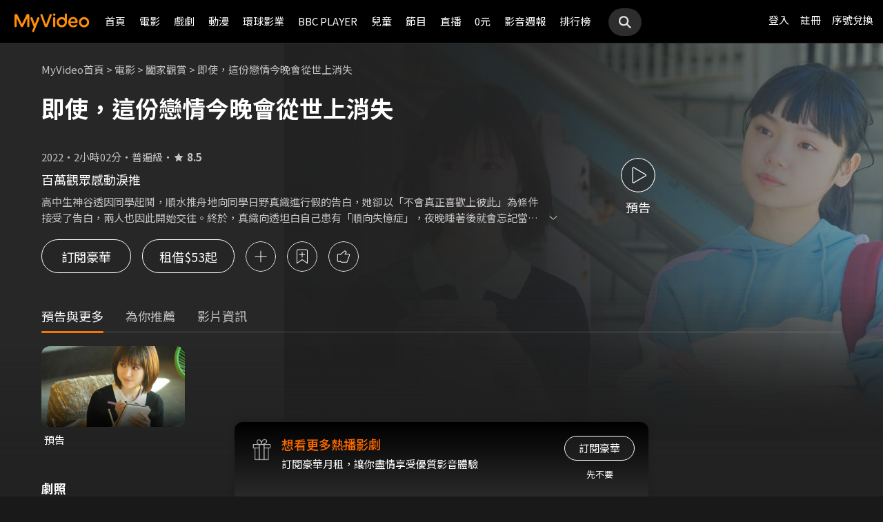

--- FILE ---
content_type: text/html;charset=UTF-8
request_url: https://myvideo.net.tw/details/0/364640
body_size: 34707
content:
     


 


<!DOCTYPE html PUBLIC "-//W3C//DTD HTML 4.01 Transitional//EN" "http://www.w3.org/TR/html4/loose.dtd">
<html lang="zh-Hant-TW">
  <head version="svn_trunk_88916" >
  	
    
  	
  		

<script type="text/javascript">
	window.onload = function() {         
        // 檢測是否為 iOS 或 android
        if(/iPhone|iPad|iPod|Android/i.test(navigator.userAgent)){
            // 只有手機端才跳轉 deeplink
			if(isFacebookWebView()){
			    let actionEncodedString = getEncodedDeepLinkString();
			    console.log("actionEncodedString: "+actionEncodedString);
                window.location.href = "twmmyvideo://myvideo?"+ actionEncodedString;
			}
        } 
    }
</script>
<meta charset="UTF-8">
<meta name="viewport" content="width=device-width, initial-scale=1.0, minimum-scale=1.0">
<meta name="description" content="百萬觀眾感動淚推《即使，這份戀情今晚會從世上消失》高中生神谷透因同學起鬨，順水推舟地向同學日野真織進行假的告白，她卻以「不會真正喜歡上彼此」為條件接受了告白，兩人也因此開始交往。終於，真織向透坦白自己患有「順向失憶症」，夜晚睡著後就會忘記當天所發生的事。她在每一天早上都會閱讀前一天的日記，想方設法延續自己的記憶，而透和真織為期一天的戀情也漸漸積累起來&hellip;。即使，這份戀情今晚會從世上消失線上看-闔家觀賞、浪漫愛情-電影-MyVideo｜陪你每一刻 標籤：愛情,文學改編,小說改編,青春,浪漫,校園,催淚虐心,青少年,導演：三木孝浩,演員：道枝駿佑,福本莉子,古川琴音,松本穗香,野間口徹" />
<meta property="og:title" content="即使，這份戀情今晚會從世上消失線上看-闔家觀賞、浪漫愛情-電影-MyVideo｜陪你每一刻" />
<meta property="og:description" content="百萬觀眾感動淚推《即使，這份戀情今晚會從世上消失》高中生神谷透因同學起鬨，順水推舟地向同學日野真織進行假的告白，她卻以「不會真正喜歡上彼此」為條件接受了告白，兩人也因此開始交往。終於，真織向透坦白自己患有「順向失憶症」，夜晚睡著後就會忘記當天所發..." />
<meta property="og:image" content="https://img.myvideo.net.tw/images/MOV010/0000/2206/202212281410250715_2016.jpg" />
<meta property="og:site_name" content="MyVideo｜陪你每一刻">
<meta property="og:url" content="https://www.myvideo.net.tw/details/0/364640" />
<meta property="og:type" content="video.other" />
<meta property="fb:app_id" content="471215119589042" />



<!-- FB AppLinks Metadata Reference (android)-->
<meta property="al:android:url" content="twmmyvideo://myvideo?action=ct%3A364640%7C0" />
<meta property="al:android:app_name" content="MyVideo" />
<meta property="al:android:package" content="com.taiwanmobile.myVideo" />
<!-- FB AppLinks Metadata Reference (iOS)-->
<meta property="al:ios:url" content="twmmyvideo://myvideo?action=ct%3A364640%7C0">
<meta property="al:ios:app_name" content="MyVideo">
<meta property="al:ios:app_store_id" content="567629616">
<meta property="al:web:should_fallback" content="true">
<meta name="pubdate" content="2023-01-17T00:00:00+08:00" />
<meta name="lastmod" content="2025-12-12T10:18:07+08:00" />

<link rel="canonical" href="https://www.myvideo.net.tw/details/0/364640">
<link rel="amphtml" href="https://www.myvideo.net.tw/details/amp/0/364640">
<link rel="stylesheet" href="/static/css/RWD/videoList.css?PatchDate=20260115">
<link rel="stylesheet" href="/static/css/RWD/tabPanel.css?PatchDate=20260115">
<link rel="stylesheet" href="/static/css/RWD/popUp.css?PatchDate=20260115">
<link rel="stylesheet" href="/static/css/RWD/bottomLightBox.css?PatchDate=20260115">
<link rel="stylesheet" href="/static/css/RWD/style_btn.css?PatchDate=20260115">
<link rel="stylesheet" href="/static/css/RWD/style_frameMember.css?PatchDate=20260115">

<link rel="stylesheet" href="/static/css/RWD/style_delete_sub_account_popup.css?PatchDate=20260115">
<link rel="stylesheet" href="/static/css/RWD/style_movieIntro.css?PatchDate=20260115">
<link rel="stylesheet" href="/static/css/RWD/style_notification_popup.css?PatchDate=20260115">
<link rel="stylesheet" href="/static/css/RWD/style_num_password_popup.css?PatchDate=20260115">
<link rel="stylesheet" href="/static/css/RWD/style_num_password_input.css?PatchDate=20260115">




	




		
			<!-- seoVideoObject -->
			<script type="application/ld+json">
			{"embedUrl":"https://www.myvideo.net.tw/details/0/364640","image":"https://img.myvideo.net.tw/images/MOV010/0000/2206/202212281410364997_420x600.jpg","keywords":["愛情","文學改編","小說改編","青春","浪漫","校園","催淚虐心","青少年","三木孝浩","道枝駿佑","福本莉子","古川琴音","松本穗香","野間口徹","愛情","文學改編","小說改編","青春","浪漫","校園","催淚虐心","青少年","MyVideo｜陪你每一刻","線上看","電影","闔家觀賞","浪漫愛情"],"@type":"VideoObject","director":[{"@type":"Person","name":"三木孝浩","alternateName":"Takahiro Miki","url":"https://www.myvideo.net.tw/person/%E4%B8%89%E6%9C%A8%E5%AD%9D%E6%B5%A9_S0001648/"}],"description":"《即使，這份戀情今晚會從世上消失》高中生神谷透因同學起鬨，順水推舟地向同學日野真織進行假的告白，她卻以「不會真正喜歡上彼此」為條件接受了告白，兩人也因此開始交往。終於，真織向透坦白自己患有「順向失憶症」，夜晚睡著後就會忘記當天所發生的事。她在每一天早上都會閱讀前一天的日記，想方設法延續自己的記憶，而透和真織為期一天的戀情也漸漸積累起來&hellip;。","dateModified":"2025-12-12T10:18:07+08:00","isAccessibleForFree":false,"@context":"http://schema.org","url":"https://www.myvideo.net.tw/details/0/364640","actor":[{"@type":"Person","name":"道枝駿佑","alternateName":"michi","url":"https://www.myvideo.net.tw/person/%E9%81%93%E6%9E%9D%E9%A7%BF%E4%BD%91_S0071282/"},{"@type":"Person","name":"福本莉子","alternateName":"Riko Fukumoto","url":"https://www.myvideo.net.tw/person/%E7%A6%8F%E6%9C%AC%E8%8E%89%E5%AD%90_S0070743/"},{"@type":"Person","name":"古川琴音","alternateName":"Kotone Furukawa","url":"https://www.myvideo.net.tw/person/%E5%8F%A4%E5%B7%9D%E7%90%B4%E9%9F%B3_S0072660/"},{"@type":"Person","name":"松本穗香","alternateName":"Honoka Matsumoto","url":"https://www.myvideo.net.tw/person/%E6%9D%BE%E6%9C%AC%E7%A9%97%E9%A6%99_S0002672/"},{"@type":"Person","name":"野間口徹","url":"https://www.myvideo.net.tw/person/%E9%87%8E%E9%96%93%E5%8F%A3%E5%BE%B9_S0077212/"}],"datePublished":"2023-01-17T00:00:00+08:00","duration":"PT122M","contentUrl":"https://www.myvideo.net.tw/player/0/364640/video?bundleType=1","dateCreated":"2023-01-17T00:00:00+08:00","uploadDate":"2023-01-17T00:00:00+08:00","genre":["闔家觀賞","浪漫愛情"],"name":"即使，這份戀情今晚會從世上消失","@id":"https://www.myvideo.net.tw/details/0/364640","thumbnailUrl":"https://img.myvideo.net.tw/images/MOV010/0000/2206/202212281410364997_420x600.jpg"}
			</script>
		
		<!-- seoMovie -->
		<script type="application/ld+json">
			{"image":"https://img.myvideo.net.tw/images/MOV010/0000/2206/202212281410364997_420x600.jpg","keywords":["愛情","文學改編","小說改編","青春","浪漫","校園","催淚虐心","青少年","三木孝浩","道枝駿佑","福本莉子","古川琴音","松本穗香","野間口徹","愛情","文學改編","小說改編","青春","浪漫","校園","催淚虐心","青少年","MyVideo｜陪你每一刻","線上看","電影","闔家觀賞","浪漫愛情"],"@type":"Movie","director":[{"@type":"Person","name":"三木孝浩","alternateName":"Takahiro Miki","url":"https://www.myvideo.net.tw/person/%E4%B8%89%E6%9C%A8%E5%AD%9D%E6%B5%A9_S0001648/"}],"description":"《即使，這份戀情今晚會從世上消失》高中生神谷透因同學起鬨，順水推舟地向同學日野真織進行假的告白，她卻以「不會真正喜歡上彼此」為條件接受了告白，兩人也因此開始交往。終於，真織向透坦白自己患有「順向失憶症」，夜晚睡著後就會忘記當天所發生的事。她在每一天早上都會閱讀前一天的日記，想方設法延續自己的記憶，而透和真織為期一天的戀情也漸漸積累起來&hellip;。","dateModified":"2025-12-12T10:18:07+08:00","@context":"http://schema.org","url":"https://www.myvideo.net.tw/details/0/364640","actor":[{"@type":"Person","name":"道枝駿佑","alternateName":"michi","url":"https://www.myvideo.net.tw/person/%E9%81%93%E6%9E%9D%E9%A7%BF%E4%BD%91_S0071282/"},{"@type":"Person","name":"福本莉子","alternateName":"Riko Fukumoto","url":"https://www.myvideo.net.tw/person/%E7%A6%8F%E6%9C%AC%E8%8E%89%E5%AD%90_S0070743/"},{"@type":"Person","name":"古川琴音","alternateName":"Kotone Furukawa","url":"https://www.myvideo.net.tw/person/%E5%8F%A4%E5%B7%9D%E7%90%B4%E9%9F%B3_S0072660/"},{"@type":"Person","name":"松本穗香","alternateName":"Honoka Matsumoto","url":"https://www.myvideo.net.tw/person/%E6%9D%BE%E6%9C%AC%E7%A9%97%E9%A6%99_S0002672/"},{"@type":"Person","name":"野間口徹","url":"https://www.myvideo.net.tw/person/%E9%87%8E%E9%96%93%E5%8F%A3%E5%BE%B9_S0077212/"}],"datePublished":"2023-01-17T00:00:00+08:00","duration":"PT122M","dateCreated":"2023-01-17T00:00:00+08:00","genre":["闔家觀賞","浪漫愛情"],"name":"即使，這份戀情今晚會從世上消失","@id":"https://www.myvideo.net.tw/details/0/364640","aggregateRating":{"bestRating":"10","@type":"AggregateRating","ratingValue":"8.5","ratingCount":"2074","worstRating":"1"},"thumbnailUrl":"https://img.myvideo.net.tw/images/MOV010/0000/2206/202212281410364997_420x600.jpg"}
		</script>
		
		<!-- 麵包屑優化 Start -->
		<script type="application/ld+json">
			{
				"@context":"http://schema.org",
				"@type":"BreadcrumbList",
				"itemListElement": [{"@type": "ListItem","position": 1,"item": "https://www.myvideo.net.tw/","name": "MyVideo首頁"},{"@type": "ListItem","position": 2,"item": "https://www.myvideo.net.tw/movie/","name": "電影"},{"@type": "ListItem","position": 3,"item": "https://www.myvideo.net.tw/mainGroup/SubCategory/family/","name": "闔家觀賞"},{"@type": "ListItem","position": 4,"item": "https://www.myvideo.net.tw/details/0/364640","name": "即使，這份戀情今晚會從世上消失"}]
			}
		</script>
		<!-- 麵包屑優化 End -->
		<script type="application/ld+json">
			{
  				"@context": "http://schema.org",
  				"@type": "ViewAction",
  				"name": "即使，這份戀情今晚會從世上消失",
  				"target": [
    				{
    					"@type": "EntryPoint",
        				"urlTemplate": "https://mgw.myvideo.net.tw/deepLink/link.jsp?action=Content:364640|0"
    				}
  				]			
			}
		</script>
		<!-- seoItemList -->
		





<script>
	        window.dataLayer = window.dataLayer || [];
	        dataLayer.push({
	            "event": "ViewContent",
	            "product": {
	                "impressions": [
	                    {
	                        "name": "即使，這份戀情今晚會從世上消失", 
	                        "id": "364640", 
	                        "category": ["闔家觀賞","浪漫愛情"], 
	                        "rating": '普遍級' 
	                    }
	                ]
	            }
	        });
	    </script>

<!-- 輸入密碼Popup -->

<script>

var serviceInfo = {
    isLiteService : 'N' == 'Y'? true : false,
    isLuxuryService :'N' == 'Y' ? true : false }
</script>
<!-- Criteo Product Tag -->
<script type="text/javascript">
	
	  window.criteo_q = window.criteo_q || [];
	  var deviceType = /iPad/.test(navigator.userAgent) ? "t"
	          : /Mobile|iP(hone|od)|Android|BlackBerry|IEMobile|Silk/
	                  .test(navigator.userAgent) ? "m" : "d";
	  window.criteo_q.push({
	    event: "setAccount",
	    account: 111489
	  }, {
	    event: "setEmail",
	    email: "",
	  }, {
	    event: "setSiteType",
	    type: deviceType
	  }, {
	    event: "viewItem",
	    item: "0_364640"
	  });
</script>
<!-- END Criteo Product Tag -->








    
    
        
        
            
        
    





  	
  	
    <link rel="shortcut icon" sizes="16x16" href="/static/images/favicon.ico" />
    <link rel="shortcut icon" sizes="128x128" href="/static/images/favicon-256x256.ico" />
    <link rel="apple-touch-icon" href="/static/images/favicon-256x256.ico" />
    <meta name="viewport" content="width=device-width, initial-scale=1.0, minimum-scale=1.0" />
    
    <title>即使，這份戀情今晚會從世上消失線上看-闔家觀賞、浪漫愛情-電影-MyVideo｜陪你每一刻</title>
    
    
    <link rel="stylesheet" href="/static/css/RWD/reset.css?PatchDate=20260115" />
    <link rel="stylesheet" href="/static/css/RWD/style_preset.css?PatchDate=20260115" />
    <link rel="stylesheet" href="/static/css/RWD/style_frame.css?PatchDate=20260115" />
    <link rel="stylesheet" href="/static/css/RWD/style_footer.css?PatchDate=20260115" />
    <link rel="stylesheet" href="/static/css/RWD/style_frameMember.css?PatchDate=20260115" />
    <link rel="stylesheet" href="/static/css/RWD/style_main.css?PatchDate=20260115" />
    <link rel="stylesheet" href="/static/css/RWD/style_light_header.css?PatchDate=20260115" />
    <link rel="stylesheet" href="/static/css/RWD/style_header_dropdown_menu.css?PatchDate=20260115" />
	
	<link rel="stylesheet" href="/static/Swiper/swiper-bundle.min.css" />

    
    <style type="text/css">
      @media screen and (min-width: 1024px) {
          header.colorGR {
              background: linear-gradient(to bottom, rgba(0, 0, 0, 1) 0%, rgba(0, 0, 0, 0) 100%);
          }
          
          main{
      	    padding-top: 62px;
      	}
      	
      }
    </style>
    
    <script src="/static/js/jquery-3.6.0.min.js"></script>
    <script
      type="text/javascript"
      src="/static/reactJS/customizeSupportJS/myVideoCommonJS.min.js?PatchDate=20260115"
    ></script>
    <script type="text/javascript">
      var PSCPath = "";
      var Context = {
    	 
    	blackCardType  : '0',	
    	
    	blackData : {
    		
    		isLuxuryService : 'N',
    		
    		luxuryServiceIds: ''
    	},
      	remindInfo : {
      		isShow		: true,
      		homeBtnText : "訂閱豪華",
      		clickUrl	: "https://www.myvideo.net.tw/buyVideoCart/servletPromoRedirect.do?promotionId=PTA_2202181149563298&promotionType=1"
      	},
      	isLogin : "" !== "",
      	remindType : "" === "" ? "未登入"
      							: "N" === "Y"
      								? "超值月租"
      								: "N" === 'Y'
      									? "豪華月租訂閱豪華" : "未申裝"
      };

      $.ajaxSetup({
      	cache: false
      });
    </script>
	
  </head>
  <body>
  	



<!-- 為必免重複載入 -->


<!-- Criteo Loader File -->
<script type="text/javascript" src="//dynamic.criteo.com/js/ld/ld.js?a=111489" async="true"></script>
<!-- END Criteo Loader File -->


<!-- Criteo Visit Tag -->
<script type="text/javascript">
  window.criteo_q = window.criteo_q || [];
  var deviceType = /iPad/.test(navigator.userAgent) ? "t"
          : /Mobile|iP(hone|od)|Android|BlackBerry|IEMobile|Silk/
                  .test(navigator.userAgent) ? "m" : "d";
  window.criteo_q.push({
    event: "setAccount",
    account: 111489
  }, {
    event: "setEmail",
    email: "",
  }, {
    event: "setSiteType",
    type: deviceType
  }, {
    event: "viewPage"
  });
</script>
<!-- END Criteo Visit Tag -->



  
  
    
<!-- Google Tag Manager -->
<script>(function(w,d,s,l,i){w[l]=w[l]||[];w[l].push({'gtm.start':
new Date().getTime(),event:'gtm.js'});var f=d.getElementsByTagName(s)[0],
j=d.createElement(s),dl=l!='dataLayer'?'&l='+l:'';j.async=true;j.src=
'https://www.googletagmanager.com/gtm.js?id='+i+dl;f.parentNode.insertBefore(j,f);
})(window,document,'script','dataLayer','GTM-MF93N5D');</script>
<!-- End Google Tag Manager -->
<!-- Google Tag Manager (noscript) -->
<noscript><iframe src="https://www.googletagmanager.com/ns.html?id=GTM-MF93N5D"
height="0" width="0" style="display:none;visibility:hidden"></iframe></noscript>
<!-- End Google Tag Manager (noscript) -->
<script>
//push uid to dataLayer for user reconization.
  if(""){
    dataLayer.push({
      'event':'userId',
      'UID':''
    })
  }
if(!window.analyticsEventSender){
  let analyticsEventSender = {
    send_Event: function (...strs) {
    },
    send_page_view: function (str) {
    },
    pushToDataLayer: function(data){
			dataLayer.push(data)
    }
  };
  window.analyticsEventSender = analyticsEventSender;
}
</script>

  

<script type="text/javascript">
	function writeGA(str) {
		window.analyticsEventSender.send_page_view(str);
	}
	function writeGA_Event(str) {
		window.analyticsEventSender.send_Event('play', 'free', str);
	}
	function writeGA_Event_paid(str) {
		window.analyticsEventSender.send_Event('play', 'paid', str);
	}
	function writeGA_Event_browser(str) {
		window.analyticsEventSender.send_Event('play', 'browser', str);
	}
	// New ga event for log recommend
	function writeGA_Click_Recommend_Event(str) {
		window.analyticsEventSender.send_Event('click', 'recommend', str);
	}
	// New ga event for player
	function writeGA_Player(str1, str2, str3) {
		window.analyticsEventSender.send_Event(str1, str2, str3);
	}

	// New ga event for addQ , banner, 版位GA
	function writeGA_Event_click(str1, str2, str3) {
		window.analyticsEventSender.send_Event(str1, str2, str3);
	}

	// New ga event for go myfoneshopping
	function writeGA_shopping(str) {
		window.analyticsEventSender.send_Event('外部連結', '導購', str);
	}
	function pushToDataLayer(data) {
		window.analyticsEventSender.pushToDataLayer(data);
	}
</script>
<script type="text/javascript" defer="defer">
  var _mTrack = _mTrack || [];
  _mTrack.push([ 'trackPage' ]);

  (function() {
    var mClientId = '558dza12683';
    var mProto = ('https:' == document.location.protocol ? 'https://'
        : 'http://');
    var mHost = 'tracker.marinsm.com';
    var mt = document.createElement('script');
    mt.type = 'text/javascript';
    mt.async = true;
    mt.src = mProto + mHost + '/tracker/async/' + mClientId + '.js';
    var fscr = document.getElementsByTagName('script')[0];
    fscr.parentNode.insertBefore(mt, fscr);
  })();
</script>
<noscript>
  <img src='https://tracker.marinsm.com/tp?act=1&cid=558dza12683&script=no'>
</noscript>

<script>
!function(e,t,n,a,c,o,s){e.fbq||(c=e.fbq=function(){c.callMethod?c.callMethod.apply(c,arguments):c.queue.push(arguments)},e._fbq||(e._fbq=c),c.push=c,c.loaded=!0,c.version="2.0",c.queue=[],o=t.createElement(n),o.async=!0,o.src=a,s=t.getElementsByTagName(n)[0],s.parentNode.insertBefore(o,s))}(window,document,"script","https://connect.facebook.net/en_US/fbevents.js"),fbq("init","792098837661675"),fbq("track","PageView");
</script>
<noscript><img height="1" width="1" style="display:none" src="https://www.facebook.com/tr?id=792098837661675&ev=PageView&noscript=1"/></noscript>


    <input type="hidden" value="PC" id="deviceType" />
    <input type="hidden" value="20260115" id="patchDate" />
    <input type="hidden" value="https://mgw3.myvideo.net.tw/myVideo.api/" id="TWM_MyVideoAPI" />
    <input type="hidden" value="https://mgw2.myvideo.net.tw/myVideo.api/" id="TWM_MyVideoAPI_shunt" />
    

    <div class="wrap">
    
    <!-- APP 隱藏Header UI -->
   	  	
	      <div id="reactRenderTargetHeader">
	         
	        













<header class="colorBK">
	<div class="headerBox">
		<div class="hdGroup">
			<img id="ham" class="padMobi" src="/static/images/RWD/icon_header_ham.png" />
			<a href="/index.do">
				<img id="logo" src="/static/images/RWD/brand_logo.png" />
			</a>
			<div class="linkArea">
				<a class="searchBox" href="#">
					<img class="search" src="/static/images/RWD/icon_header_search.png" />
				</a>
				<ul class="linkService">

					<li><a href="/login.do" title="登入MyVideo立即觀賞">登入</a></li>
					<li><a href="/goSignUpPage.do" title="免費加入MyVideo">註冊</a></li>

					<li><a href="/SN-exchange" title="序號兌換">序號兌換</a></li>
				</ul>
			</div>
		</div>
		<div class="depart">
			<ul itemscope itemtype="http://www.schema.org/SiteNavigationElement">
	
						<li class="topMenuScroll_UX_RECOMMEND_HOME" id="UX_RECOMMEND_HOME" itemprop="name">
							<a href="/index.do" itemprop="url" title="首頁">首頁</a>
						</li>
	
						<li class="topMenuScroll_UXM_MOVIE" id="UXM_MOVIE" itemprop="name">
							<a href="/movie/" itemprop="url" title="電影">電影</a>
						</li>
	
						<li class="topMenuScroll_UXM_DRAMA" id="UXM_DRAMA" itemprop="name">
							<a href="/drama/" itemprop="url" title="戲劇">戲劇</a>
						</li>
	
						<li class="topMenuScroll_UXM_CARTOON" id="UXM_CARTOON" itemprop="name">
							<a href="/cartoon/" itemprop="url" title="動漫">動漫</a>
						</li>
	
						<li class="topMenuScroll_UXM_STUDIO_UNIVERSAL" id="UXM_STUDIO_UNIVERSAL" itemprop="name">
							<a href="/Studio_Universal/" itemprop="url" title="環球影業">環球影業</a>
						</li>
	
						<li class="topMenuScroll_UXM_BBCPLAYER" id="UXM_BBCPLAYER" itemprop="name">
							<a href="/BBCPlayer/" itemprop="url" title="BBC PLAYER">BBC PLAYER</a>
						</li>
	
						<li class="topMenuScroll_UXM_CHILD" id="UXM_CHILD" itemprop="name">
							<a href="/child/" itemprop="url" title="兒童">兒童</a>
						</li>
	
						<li class="topMenuScroll_UXM_MUSIC" id="UXM_MUSIC" itemprop="name">
							<a href="/music/" itemprop="url" title="節目">節目</a>
						</li>
	
						<li class="topMenuScroll_UX_LIVE_CHANNEL_PORTAL" id="UX_LIVE_CHANNEL_PORTAL" itemprop="name">
							<a href="/LiveChannel/" itemprop="url" title="直播">直播</a>
						</li>
	
						<li class="topMenuScroll_UXM_FREE_MENU" id="UXM_FREE_MENU" itemprop="name">
							<a href="/free_menu/" itemprop="url" title="0元">0元</a>
						</li>
	
				<li><a href="https://blog.myvideo.net.tw/" title="影音週報">影音週報</a></li>
				
					<li><a href="/rank/" title="排行榜">排行榜</a></li>
	
			</ul>
			<a class="searchBox" href="#">
				<img class="search" src="/static/images/RWD/icon_header_search.png" />
			</a>
		</div>
	</div>
</header> 
	      </div>
     	<script src="/static/react-js/header.bundle.js?PatchDate=20260115"></script>
      
      
      
		
		
		
		
		
		
		
       
		
		
		
		
		
		
		
		
		
		
		
		
		
		
		
		
		
		

		
		

		
		
		
		
		

		
		
		

		

		
		
		
		

		
		
		
		
		
		

		<div class="wrap">
				<!-- 18禁Popup -->
				

				<!-- 登入Popup -->
				<section class="rent popUp" id="loginPopUp">
						<div class="popUpBox">
								<content>
								<p>請登入後繼續操作</p>
								</content>
								<div class="btnBox">
										<button class="btn outline size_50_45_36">取消</button>
										<button class="btn color size_50_45_36" onclick="goToLoginPage()">確定</button>
								</div>
						</div>
				</section>

				<!-- 偵測 FB webview情況下-->
                <section class="rent popUp" id="intentBrowserPopUp" style="display:none;">
                    <div class="popUpBox">
                        <content>
                            <p>偵測到您在 Facebook 應用程式中瀏覽</p>
                            <p>建議點選右上角 <strong>⋯</strong> 選單</p>
                            <p>選擇「<strong>使用外部瀏覽器開啟</strong>」</p>
                            <p>獲得更完整的使用體驗</p>
                            <p>若尚未安裝 APP，請點選下方下載</p>
                        </content>
                    <div class="btnBox">
                        <button class="btn outline size_50_45_36" onclick="closeIntentBrowserPopup()">我知道了</button>
                        <button class="btn color size_50_45_36" onclick="downloadApp()">下載 APP</button>
                    </div>
                    </div>
                </section>

				<div class="popUpMovie" id="playMovieDiv" style="display:none;">
			    	<div class="popUpBox">
			    		<iframe id="playVideo" name="playVideo"  width="100%" height="100%" title="playVideo"
		                        src="" frameBorder="0" scrolling="no" allowFullScreen>
		                        Your browser doesn't support iframes.	
		                </iframe>                    
			    	</div>
		    	</div>
				<!-- Main -->
				<main>
						<div class="movieIntroArea">
								 <!-- Video Bg -->
								
					                <div class="videoBg">
					                    <picture>
					                        <source srcset="https://img.myvideo.net.tw/images/MOV010/0000/2206/202212281410250715_1024.jpg" media="(min-width: 640px)">
					                        <img src="https://img.myvideo.net.tw/images/MOV010/0000/2206/202212281410250715_640.jpg" alt="即使，這份戀情今晚會從世上消失">
					                    </picture>
					                </div>
				                
								<!-- Content start -->
								<div class="areaWrap">
										
										<!-- 本片資訊 -->
										<div class="videoArea">
												<div
														class="videoAreaBox ">
														<!-- 此處加上"expired"為已下架，上架中請不用加此class ex:class="videoAreaBox expired" -->
														<div class="videoFloat">
																<!-- 下架 -->
																<div class="videoExpired">
																		<img src="/static/images/RWD/icon_notice.svg" loading="lazy" alt="通知圖標">
																		<p>
																				本影片因授權因素<br>暫時無法提供觀看
																		</p>
																</div>
																<!-- 預告片 -->
																
																		<div class="videoTrailer analytics_Play_main_Trailer" onclick="sendGAClickEvent('播放預告')">
																				<img src="/static/images/RWD/btn_outlined_play.svg" loading="lazy" alt="播放預告">
																				<p>預告</p>
																		</div>
																

														</div>
												</div>
												<div class="introWrap">
														<!-- 麵包屑 -->
														<ul class="breadcrumbs">
																<!-- <li><a href="/">MyVideo首頁</a>&nbsp;&gt;</li>
	                                <li><a href="#">戲劇</a>&nbsp;&gt;</li>
	                                <li><a href="#">台劇</a>&nbsp;&gt;</li>
	                                <li><p>想見你</p></li>-->
																
																		
																				<li><a href="/">MyVideo首頁</a>&nbsp;&gt;</li>
																		
																		
																
																		
																				<li><a href="/movie/">電影</a>&nbsp;&gt;</li>
																		
																		
																
																		
																				<li><a href="/mainGroup/SubCategory/family/">闔家觀賞</a>&nbsp;&gt;</li>
																		
																		
																
																		
																		
																				<li><p>即使，這份戀情今晚會從世上消失</p></li>
																		
																
														</ul>
														<div class="introArea">
														  
														   <div class="introNoticeBox">
														  		
                               								   													
                               								     
                               								     
                               								     
                               								       <!-- 上/下架 -->
                               								       <!-- 下架文字："下架日期：mm月dd日" 上架文字："將於mm月dd日上架" -->
                               								       
                               								       <!--  下架文字："將於mm月dd日上架" -->
                               								       
											   						<!-- 上架文字：："將於mm月dd日上架" -->
                               								       
                               								     
                               								   
															   </div>
                               								 
																<div class="title">
																		<!-- 影片標題 -->
																		
																				
																				
																				
																				
																						<h1 id="movieTitle">即使，這份戀情今晚會從世上消失</h1>
																				
																		
                                    <script type="text/javascript">
                                      var movieTitle = document.getElementById('movieTitle') ? document.getElementById('movieTitle').innerText : false ;
                                    </script>
                              
																</div>
                              <!-- 選單 -->
																<div class="seasonSelectBox">
																		
																		<ul class="seasonSelectorList">
																				
																		</ul>
																</div>
																<div class="introAreaBox">


																		<ul>
																				
																						<li class="introList">2022</li>
																				
																			
																			
																			
																			
																			
																						<li class="introList">2小時02分</li>
																				
																				
																						<li class="introList">普遍級</li>
																				
																																								
                                        										
																						<!-- Yahoo評分 -->
																						
																						<!-- 原始評分 -->
																						
																								<li class="introList"><i class="introListScoreIcon"><img
																												src="/static/images/RWD/icon_star_fill.svg" loading="lazy" alt="評分"></i><span
																										class="introListScore">8.5</span></li>
																						
																				

																		</ul>
																		<!--<ul>-->
																				<!-- 原版 -->
																				<!-- 評分：Yahoo評分/原始評分，不會同時顯示 -->
																				<!-- 原始評分 -->
																				<!-- <li class="introList">Yahoo 奇摩電影戲劇<a href="#" target="_blank">3.5星</a></li> -->
																				<!-- 原始評分 -->
																				<!-- <li class="introList"><i><img src="/static/images/RWD/icon_star_fill.svg"></i><span class="introListScore">8.6</span></li> -->
																				<!-- 套資料後 -->
																				<!-- 
																					
																							<li class="introList">2074人喜歡</li>
																					
																				-->
																		<!--</ul>-->
																</div>
														</div>
														
														
															<div class="btnArea">
																	
																		<div class="btnAreaBox">
																		
																						
																		<!-- 判斷是否為PC或是Mobile來顯示 -->
																		<script type="text/javascript">			                                				
								                               				let userAgentInfo=navigator.userAgent;
																			let Agents = new Array("Android","iPhone","SymbianOS","Windows Phone","iPad","iPod");												
																			let isPC=true;												
																			for(var v=0;v<Agents.length;v++) {												
																				if(userAgentInfo.indexOf(Agents[v])>0) {													
																					isPC=false;														
																					break;													
																				}												
																			}
																			if (isPC) {
																				let playWord = $('.playBtnDesktop').html();
																				$('.playBtnMobile').html(playWord);
																				$('.playBtnMobile').parent().addClass("analytics_Play_PlayBtn_desktop");
																			}else{
																				$('.playBtnMobile').parent().addClass("analytics_Play_PlayBtn_mobile");
																			} 
								                             			</script>
																			
																			<!-- 交易流程優化 phase 2 待 FindMyVideoPriceList4 API 調整後才能直接帶套裝 contentId -->












																		
																		
																			
																		        
																		            
																		        
																		        
																		        
																		        
																		    
																			
																			<!-- 交易流程優化 phase 2 待 FindMyVideoPriceList4 API 調整後才能直接帶套裝 contentId -->
																			









													
																			<a class="outlinedBtn analytics_Trans_DetailsPage_SubscribeBtn" id="purchaseInfoA0PadWide"
																											onClick="																							                        							
							                        							if (false === true) {
							                        								handlePurchaseButtonClick('SVC');
							                        							}else{
							                        								loginFunc();	
							                        							}
						                        							">訂閱豪華</a>
																		<script type="text/javascript">
								                        					let capStr0 = document.getElementById("purchaseInfoA0PadWide").innerHTML;
																			document.getElementById("purchaseInfoA0PadWide").innerHTML = capStr0.replace("[large]","").replace("[/large]","");			
								                        				</script>
																		
																			
																		        
																		        
																		        
																		            
																		        
																		        
																		    
																			
																			<!-- 交易流程優化 phase 2 待 FindMyVideoPriceList4 API 調整後才能直接帶套裝 contentId -->
																			









													
																			<a class="outlinedBtn analytics_Trans_DetailsPage_RentBtn" id="purchaseInfoA1PadWide"
																											onClick="																							                        							
							                        							if (false === true) {
							                        								handlePurchaseButtonClick('DTR');
							                        							}else{
							                        								loginFunc();	
							                        							}
						                        							">租借[large]$53起[/large]</a>
																		<script type="text/javascript">
								                        					let capStr1 = document.getElementById("purchaseInfoA1PadWide").innerHTML;
																			document.getElementById("purchaseInfoA1PadWide").innerHTML = capStr1.replace("[large]","").replace("[/large]","");			
								                        				</script>
																		
		
																		</div>
																	
																	
																	<section class="notSupport popUp">
	            														<div class="popUpBox">
															                <content>
															                    <p>本裝置暫不支援此影片播放，<br>請參考MyVideo網站的常見問答，謝謝。</p>
															                </content>
														                	<div class="btnBox"><button class="btn outline size_50_45_36">我知道了</button><a href="https://www.myvideo.net.tw/info/faq" class="btn color size_50_45_36">常見問題</a></div>
															            </div>
															        </section>
	
	
	
																		<div class="iconAreaBox">
																				<!-- 已加入片單："iconBtnAdd"加上"active"
			                                        Mobile狀態："span"文字替換為"已加入片單"
			                                        Desktop狀態："iconBtnHover"文字替換為"從我的片單移除" -->
																				<div class="iconBtn iconBtnAdd analytics_Click_DetailsPage_MyListRemove analytics_Click_DetailsPage_MyListAdd">
																						<i onclick="sendGAClickEvent('按鈕_我的片單')"></i><span>我的片單</span>
																						<p class="iconBtnHover">加入我的片單</p>
																				</div>
		
																				<!-- 已加入待看："iconBtnPlayList"加上"active"
		                                        Mobile狀態："span"文字替換為"已加入待看"
		                                        Desktop狀態："iconBtnHover"文字替換為"從待看清單移除" -->
																				<div class="iconBtn iconBtnPlayList analytics_Click_DetailsPage_WatchListAdd analytics_Click_DetailsPage_WatchListRemove">
																						<i></i><span>待看清單</span>
																						<p class="iconBtnHover">加入待看清單</p>
																				</div>
		
																				<!-- 評分喜歡："iconBtnScore"加上"like"，"span"文字替換為"喜歡 -->
																				<!-- 評分不喜歡："iconBtnScore"加上"unlike"，"span"文字替換為"不喜歡 -->
																				<div class="iconBtn iconBtnScore">
																						<i></i><span>評分</span>
																				</div>
		
																				<!-- Desktop評分選單 (Mobile評分選單在最下方) -->
																				<div class="likeAreaBox likeAreaBoxDesktop" onclick="sendGAClickEvent('評分')">
																						<div class="likeArea">
																								<!-- 不喜歡 -->
																								<div class="btnScore btnUnlike analytics_Click_DetailsPage_dislike">
												                                                    <svg viewBox="0 0 44 44" fill="none" xmlns="http://www.w3.org/2000/svg">
											                                                    		<path class="iconLikeFill" fill-rule="evenodd" clip-rule="evenodd" d="M20.5438 29.8814C20.1428 30.2226 19.5418 30.1984 19.1694 29.826L18.2857 28.9422C17.9324 28.589 17.8971 28.0331 18.2029 27.64L19.8121 25.571L14.6135 25.618C14.1797 25.6219 13.7929 25.3457 13.6558 24.9342L13.4558 24.3343C13.3843 24.1199 13.3876 23.8876 13.4651 23.6753L16.8888 14.2941C17.0328 13.8995 17.4081 13.6369 17.8281 13.6369H24.7502C25.0566 13.6369 25.346 13.7774 25.5357 14.0181L26.4633 15.1955C26.6392 14.9088 26.9554 14.7176 27.3164 14.7176H29.64C30.1923 14.7176 30.64 15.1653 30.64 15.7176V24.5267C30.64 25.079 30.1923 25.5267 29.64 25.5267H27.3164C26.8985 25.5267 26.5405 25.2704 26.391 24.9064L20.5438 29.8814Z"/>
											                                                    		<path class="iconLikeStroke" d="M19.1694 29.826L19.523 29.4724L19.523 29.4724L19.1694 29.826ZM20.5438 29.8814L20.2198 29.5006L20.2198 29.5006L20.5438 29.8814ZM18.2857 28.9422L17.9321 29.2958L17.9321 29.2958L18.2857 28.9422ZM18.2029 27.64L17.8082 27.333L17.8082 27.333L18.2029 27.64ZM19.8121 25.571L20.2067 25.878L20.8416 25.0617L19.8076 25.071L19.8121 25.571ZM14.6135 25.618L14.609 25.118L14.609 25.118L14.6135 25.618ZM13.6558 24.9342L14.1301 24.7761L14.1301 24.7761L13.6558 24.9342ZM13.4558 24.3343L12.9815 24.4925L12.9815 24.4925L13.4558 24.3343ZM13.4651 23.6753L12.9954 23.5039L12.9954 23.5039L13.4651 23.6753ZM16.8888 14.2941L17.3585 14.4655L17.3585 14.4655L16.8888 14.2941ZM25.5357 14.0181L25.1429 14.3275L25.1429 14.3275L25.5357 14.0181ZM26.4633 15.1955L26.0706 15.5049L26.5145 16.0684L26.8896 15.4569L26.4633 15.1955ZM26.391 24.9064L26.8535 24.7164L26.5917 24.0791L26.067 24.5256L26.391 24.9064ZM18.8159 30.1795C19.3725 30.7361 20.2682 30.7724 20.8678 30.2622L20.2198 29.5006C20.0173 29.6729 19.7112 29.6606 19.523 29.4724L18.8159 30.1795ZM17.9321 29.2958L18.8159 30.1795L19.523 29.4724L18.6392 28.5887L17.9321 29.2958ZM17.8082 27.333C17.3469 27.9261 17.4014 28.765 17.9321 29.2958L18.6392 28.5887C18.4635 28.4129 18.4473 28.1402 18.5976 27.947L17.8082 27.333ZM19.4174 25.2641L17.8082 27.333L18.5976 27.947L20.2067 25.878L19.4174 25.2641ZM19.8076 25.071L14.609 25.118L14.618 26.118L19.8166 26.071L19.8076 25.071ZM14.609 25.118C14.3921 25.12 14.1987 24.9819 14.1301 24.7761L13.1814 25.0924C13.3872 25.7096 13.9674 26.1238 14.618 26.118L14.609 25.118ZM14.1301 24.7761L13.9301 24.1762L12.9815 24.4925L13.1814 25.0924L14.1301 24.7761ZM13.9301 24.1762C13.8944 24.069 13.896 23.9529 13.9348 23.8467L12.9954 23.5039C12.8792 23.8223 12.8742 24.1708 12.9815 24.4925L13.9301 24.1762ZM13.9348 23.8467L17.3585 14.4655L16.4191 14.1227L12.9954 23.5039L13.9348 23.8467ZM17.3585 14.4655C17.4305 14.2682 17.6181 14.1369 17.8281 14.1369V13.1369C17.198 13.1369 16.6351 13.5308 16.4191 14.1227L17.3585 14.4655ZM17.8281 14.1369L24.7502 14.1369V13.1369H17.8281V14.1369ZM24.7502 14.1369C24.9034 14.1369 25.0481 14.2072 25.1429 14.3275L25.9284 13.7086C25.644 13.3476 25.2098 13.1369 24.7502 13.1369V14.1369ZM25.1429 14.3275L26.0706 15.5049L26.8561 14.8861L25.9284 13.7086L25.1429 14.3275ZM27.3164 14.2176C26.7744 14.2176 26.3001 14.5054 26.0371 14.9341L26.8896 15.4569C26.9783 15.3123 27.1365 15.2176 27.3164 15.2176V14.2176ZM29.64 14.2176H27.3164V15.2176H29.64L29.64 14.2176ZM31.14 15.7176C31.14 14.8892 30.4684 14.2176 29.64 14.2176L29.64 15.2176C29.9162 15.2176 30.14 15.4415 30.14 15.7176H31.14ZM31.14 24.5267V15.7176H30.14V24.5267H31.14ZM29.64 26.0267C30.4684 26.0267 31.14 25.3551 31.14 24.5267H30.14C30.14 24.8028 29.9162 25.0267 29.64 25.0267V26.0267ZM27.3164 26.0267H29.64V25.0267H27.3164V26.0267ZM25.9285 25.0964C26.1524 25.6414 26.6888 26.0267 27.3164 26.0267V25.0267C27.1082 25.0267 26.9287 24.8994 26.8535 24.7164L25.9285 25.0964ZM20.8678 30.2622L26.715 25.2872L26.067 24.5256L20.2198 29.5006L20.8678 30.2622Z"/>
											                                                		</svg>                                                    	
																								</div>
																								<!-- 喜歡 -->
																								<div class="btnScore btnLike analytics_Click_DetailsPage_like">
													                                                <svg viewBox="0 0 44 44" fill="none" xmlns="http://www.w3.org/2000/svg">
													                                                    <path class="iconLikeFill" fill-rule="evenodd" clip-rule="evenodd" d="M23.4562 14.1186C23.8572 13.7774 24.4582 13.8016 24.8306 14.174L25.7143 15.0578C26.0676 15.411 26.1029 15.9669 25.7971 16.36L24.1879 18.429L29.3865 18.382C29.8203 18.3781 30.2071 18.6543 30.3442 19.0658L30.5442 19.6657C30.6157 19.8801 30.6124 20.1124 30.5349 20.3247L27.1112 29.7059C26.9672 30.1005 26.5919 30.3631 26.1719 30.3631H19.2498C18.9434 30.3631 18.654 30.2226 18.4643 29.9819L17.5367 28.8045C17.3608 29.0912 17.0446 29.2824 16.6836 29.2824H14.36C13.8077 29.2824 13.36 28.8347 13.36 28.2824V19.4733C13.36 18.921 13.8077 18.4733 14.36 18.4733H16.6836C17.1015 18.4733 17.4595 18.7296 17.609 19.0936L23.4562 14.1186Z"/>
													                                                    <path class="iconLikeStroke" d="M24.8306 14.174L24.477 14.5276L24.477 14.5276L24.8306 14.174ZM23.4562 14.1186L23.7802 14.4994L23.7802 14.4994L23.4562 14.1186ZM25.7143 15.0578L26.0679 14.7042L26.0679 14.7042L25.7143 15.0578ZM25.7971 16.36L26.1918 16.667L26.1918 16.667L25.7971 16.36ZM24.1879 18.429L23.7933 18.122L23.1584 18.9383L24.1924 18.929L24.1879 18.429ZM29.3865 18.382L29.391 18.882L29.391 18.882L29.3865 18.382ZM30.3442 19.0658L29.8699 19.2239L29.8699 19.2239L30.3442 19.0658ZM30.5442 19.6657L31.0185 19.5075L31.0185 19.5075L30.5442 19.6657ZM30.5349 20.3247L31.0046 20.4961L31.0046 20.4961L30.5349 20.3247ZM27.1112 29.7059L26.6415 29.5345L26.6415 29.5345L27.1112 29.7059ZM18.4643 29.9819L18.8571 29.6725L18.8571 29.6725L18.4643 29.9819ZM17.5367 28.8045L17.9294 28.4951L17.4855 27.9316L17.1104 28.5431L17.5367 28.8045ZM17.609 19.0936L17.1465 19.2836L17.4083 19.9209L17.933 19.4744L17.609 19.0936ZM25.1841 13.8205C24.6275 13.2639 23.7318 13.2276 23.1322 13.7378L23.7802 14.4994C23.9827 14.3271 24.2888 14.3394 24.477 14.5276L25.1841 13.8205ZM26.0679 14.7042L25.1841 13.8205L24.477 14.5276L25.3608 15.4113L26.0679 14.7042ZM26.1918 16.667C26.6531 16.0739 26.5986 15.235 26.0679 14.7042L25.3608 15.4113C25.5365 15.5871 25.5527 15.8598 25.4024 16.053L26.1918 16.667ZM24.5826 18.7359L26.1918 16.667L25.4024 16.053L23.7933 18.122L24.5826 18.7359ZM24.1924 18.929L29.391 18.882L29.382 17.882L24.1834 17.929L24.1924 18.929ZM29.391 18.882C29.6079 18.88 29.8013 19.0181 29.8699 19.2239L30.8186 18.9076C30.6128 18.2904 30.0326 17.8762 29.382 17.882L29.391 18.882ZM29.8699 19.2239L30.0699 19.8238L31.0185 19.5075L30.8186 18.9076L29.8699 19.2239ZM30.0699 19.8238C30.1056 19.931 30.104 20.0471 30.0652 20.1533L31.0046 20.4961C31.1208 20.1777 31.1258 19.8292 31.0185 19.5075L30.0699 19.8238ZM30.0652 20.1533L26.6415 29.5345L27.5809 29.8773L31.0046 20.4961L30.0652 20.1533ZM26.6415 29.5345C26.5695 29.7318 26.3819 29.8631 26.1719 29.8631V30.8631C26.802 30.8631 27.3649 30.4692 27.5809 29.8773L26.6415 29.5345ZM26.1719 29.8631H19.2498V30.8631H26.1719V29.8631ZM19.2498 29.8631C19.0966 29.8631 18.9519 29.7928 18.8571 29.6725L18.0716 30.2914C18.356 30.6524 18.7902 30.8631 19.2498 30.8631V29.8631ZM18.8571 29.6725L17.9294 28.4951L17.1439 29.1139L18.0716 30.2914L18.8571 29.6725ZM16.6836 29.7824C17.2256 29.7824 17.6999 29.4946 17.9629 29.0659L17.1104 28.5431C17.0217 28.6877 16.8635 28.7824 16.6836 28.7824V29.7824ZM14.36 29.7824H16.6836V28.7824H14.36V29.7824ZM12.86 28.2824C12.86 29.1108 13.5316 29.7824 14.36 29.7824V28.7824C14.0838 28.7824 13.86 28.5585 13.86 28.2824H12.86ZM12.86 19.4733V28.2824H13.86V19.4733H12.86ZM14.36 17.9733C13.5316 17.9733 12.86 18.6449 12.86 19.4733H13.86C13.86 19.1972 14.0838 18.9733 14.36 18.9733V17.9733ZM16.6836 17.9733H14.36V18.9733H16.6836V17.9733ZM18.0715 18.9036C17.8476 18.3586 17.3112 17.9733 16.6836 17.9733V18.9733C16.8918 18.9733 17.0713 19.1006 17.1465 19.2836L18.0715 18.9036ZM23.1322 13.7378L17.285 18.7128L17.933 19.4744L23.7802 14.4994L23.1322 13.7378Z"/>
													                                                </svg>
																								</div>
																						</div>
																				</div>
																		</div>
																	
															</div>
														
														<div class="infoArea">

																
																		<h2 class="subTitle">百萬觀眾感動淚推</h2>
																

																
																		<div class="describeArea multiLine">
																				<p class="describe">高中生神谷透因同學起鬨，順水推舟地向同學日野真織進行假的告白，她卻以「不會真正喜歡上彼此」為條件接受了告白，兩人也因此開始交往。終於，真織向透坦白自己患有「順向失憶症」，夜晚睡著後就會忘記當天所發生的事。她在每一天早上都會閱讀前一天的日記，想方設法延續自己的記憶，而透和真織為期一天的戀情也漸漸積累起來&hellip;。</p>
																				<img class="lineOpen" src="/static/images/RWD/icon_arrow_down.svg" loading="lazy" alt="展開">
																		</div>
																
																
																
																	
																	
																		
																	
																																
														</div>
												</div>
										</div>

										<!-- Tab選單 20221229 切換頁籤調整CSS-->
									     <input type="radio" name="tabItem" id="tabEpisode" value="集數" >
                    					 <input type="radio" name="tabItem" id="tabTrailer" value="預告與更多" checked>
                    					 <input type="radio" name="tabItem" id="tabRecommend" value="為你推薦" >
                    					 <input type="radio" name="tabItem" id="tabInformation" value="影片資訊" >
                    					 
										<div class="tabArea">
												<div class="tabAreaBox">
														<div class="tabUnderline"></div>
														<div class="tabItemBox">
																<!-- "tabItem"順序第一個：加上"activeFirst" 20221229 切換頁籤調整CSS-->
																
																
                                									<label class="tabItem analytics_Click_DetailsPage_Tab_TrailerandMore activeFirst" for="tabTrailer"
                                									onclick="sendGAClickEvent('分頁_預告與更多')"><h3>預告與更多</h3></label>
                                								
                                								
                                								
                                									<label class="tabItem analytics_Click_DetailsPage_Tab_Recommend " for="tabRecommend"
                                									onclick="sendGAClickEvent('分頁_為你推薦')"><h3>為你推薦</h3></label>
                                								
                                								
                                								
                                								<label class="tabItem analytics_Click_DetailsPage_Tab_Info " for="tabInformation"
                                									onclick="sendGAClickEvent('分頁_影片資訊')"><h3>影片資訊</h3></label>
																
														</div>
												</div>
										</div>

										<!-- 集數 -->
										<div class="episode toggleArea hidden" id="episode">
												<!-- 集數選單 -->

												<div class="subTabArea hidden">
														<div class="subTabAreaBox">

																<ul class="subTabItemBox">
																		
																</ul>


														</div>
												</div>
													
											
											</div>
										

										<!-- 預告與更多 -->
										<div class="trailer toggleArea " id="trailer">
												
														<div class="toggleAreaBox trailerAreaBox">
																<div class="movieArea trailerArea">
																		<div class="movieAreaBox">
																				<!-- 預告片區塊 start -->
																				<figure class="movieItemArea">
																						<span class="movieItemWrap" id="trailerVideo" onclick="sendGAClickEvent('播放預告')"> <span
																								class="movieItem analytics_Play_tab_Trailer"> <!-- 顯圖 --> <img class="moviePhoto" alt="即使，這份戀情今晚會從世上消失預告片 01"
																										src="https://img.myvideo.net.tw/images/MOV010/0000/2206/202212281410307596_640.jpg" loading="lazy"> <!-- 片長 --> <span class="movieLength"></span>
																						</span>
																						</span>
																						<span class="movieIntro"> <!-- 影片標題 -->
																								<figcaption>
																										<a class="analytics_Play_tab_Trailer" onclick="playMovieFunc('364640', '0', true, false, '0')">預告</a>
																								</figcaption>
																						</span>
																				</figure>
																				<!-- 預告片區塊 end -->
																		</div>
																</div>
														</div>
												
												
												
														<div class="toggleAreaBox trailerAreaBox">
																<p class="movieSubTitle">劇照</p>
																<div class="movieArea trailerArea">
																		<div class="movieStillsArea">
																				
																						
																						<!-- 劇照區塊 start -->
																						<div class="movieStills" style="">
																								<figure class="movieStillsItem" onclick="sendGAClickEvent('劇照')" lightbox-toggle>
																										<!-- 顯圖 -->
																										<picture>
																										<source srcset="https://img.myvideo.net.tw/images/MOV010/0000/2206/202212281410250715_1024.jpg" media="(min-width: 744px)">
																										<img alt="即使，這份戀情今晚會從世上消失劇照 1" src="https://img.myvideo.net.tw/images/MOV010/0000/2206/202212281410250715_640.jpg" loading="lazy"> </picture>
																								</figure>
																						</div>
																						<!-- 劇照區塊 end -->
																				
																						
																						<!-- 劇照區塊 start -->
																						<div class="movieStills" style="">
																								<figure class="movieStillsItem" onclick="sendGAClickEvent('劇照')" lightbox-toggle>
																										<!-- 顯圖 -->
																										<picture>
																										<source srcset="https://img.myvideo.net.tw/images/MOV010/0000/2206/202212281410307596_1024.jpg" media="(min-width: 744px)">
																										<img alt="即使，這份戀情今晚會從世上消失劇照 2" src="https://img.myvideo.net.tw/images/MOV010/0000/2206/202212281410307596_640.jpg" loading="lazy"> </picture>
																								</figure>
																						</div>
																						<!-- 劇照區塊 end -->
																				
																						
																						<!-- 劇照區塊 start -->
																						<div class="movieStills" style="">
																								<figure class="movieStillsItem" onclick="sendGAClickEvent('劇照')" lightbox-toggle>
																										<!-- 顯圖 -->
																										<picture>
																										<source srcset="https://img.myvideo.net.tw/images/MOV010/0000/2206/202212281410192124_1024.jpg" media="(min-width: 744px)">
																										<img alt="即使，這份戀情今晚會從世上消失劇照 3" src="https://img.myvideo.net.tw/images/MOV010/0000/2206/202212281410192124_640.jpg" loading="lazy"> </picture>
																								</figure>
																						</div>
																						<!-- 劇照區塊 end -->
																				
																		</div>
																</div>
														</div>
												
										</div>

										<!-- 為你推薦 -->
										<div class="recommend toggleArea hidden" id="recommend">
												
														<div class="toggleAreaBox recommendAreaBox">
																<p class="movieSubTitle">推薦影片</p>
																<div class="movieArea posterArea">
																		<div class="moviePoster">
																				<!-- 推薦影片區塊 start -->
																				
																						
																						<figure class="moviePosterItem">
																								<a href="/details/0/316691"
																										class="posterItem movieItem" onclick="sendGAClickEvent('推薦影片')"> 
																												
																												
																														<div class="imgBox">
																																<img alt="回憶中的瑪妮" src="https://img.myvideo.net.tw/images/DEL010/0000/1252/202009171638340460_190x270.jpg" loading="lazy">
																																
																																		<span class="posterTag movieTag"
																																				style="background-color:#A8DC7D; color:#000000;">單次付費</span>
																																
																																
																														</div>
																												
																										 <!-- 顯圖 --> <!-- <img alt="" src="https://img.myvideo.net.tw/images/DEL010/0000/1252/202009171638340460_190x270.jpg"> --> <!-- 右上角 圓角Tag --> <!-- <span class="posterTag movieTag" style="background-color:#bdbdbd; color:var(--color-black);">單次付費</span> -->
																								</a>
																								<!-- 影片標題 -->
																								<figcaption>
																										<a href="/details/0/316691">回憶中的瑪妮</a>
																								</figcaption>
																						</figure>
																				
																						
																						<figure class="moviePosterItem">
																								<a href="/details/0/336340"
																										class="posterItem movieItem" onclick="sendGAClickEvent('推薦影片')"> 
																												
																														<img alt="十萬分之一的愛情" src="https://img.myvideo.net.tw/images/CAI010/0000/2912/202108091537292096_190x270.jpg" loading="lazy">
																												
																												
																										 <!-- 顯圖 --> <!-- <img alt="" src="https://img.myvideo.net.tw/images/CAI010/0000/2912/202108091537292096_190x270.jpg"> --> <!-- 右上角 圓角Tag --> <!-- <span class="posterTag movieTag" style="background-color:#bdbdbd; color:var(--color-black);">單次付費</span> -->
																								</a>
																								<!-- 影片標題 -->
																								<figcaption>
																										<a href="/details/0/336340">十萬分之一的愛情</a>
																								</figcaption>
																						</figure>
																				
																						
																						<figure class="moviePosterItem">
																								<a href="/details/0/199946"
																										class="posterItem movieItem" onclick="sendGAClickEvent('推薦影片')"> 
																												
																														<img alt="婚禮的那一天" src="https://img.myvideo.net.tw/images/MOV010/0000/0573/201810301434047687_190x270.jpg" loading="lazy">
																												
																												
																										 <!-- 顯圖 --> <!-- <img alt="" src="https://img.myvideo.net.tw/images/MOV010/0000/0573/201810301434047687_190x270.jpg"> --> <!-- 右上角 圓角Tag --> <!-- <span class="posterTag movieTag" style="background-color:#bdbdbd; color:var(--color-black);">單次付費</span> -->
																								</a>
																								<!-- 影片標題 -->
																								<figcaption>
																										<a href="/details/0/199946">婚禮的那一天</a>
																								</figcaption>
																						</figure>
																				
																						
																						<figure class="moviePosterItem">
																								<a href="/details/0/372872"
																										class="posterItem movieItem" onclick="sendGAClickEvent('推薦影片')"> 
																												
																														<img alt="僕愛君愛：致我深愛的每個妳" src="https://img.myvideo.net.tw/images/CAI010/0000/3542/202306131021486904_190x270.jpg" loading="lazy">
																												
																												
																										 <!-- 顯圖 --> <!-- <img alt="" src="https://img.myvideo.net.tw/images/CAI010/0000/3542/202306131021486904_190x270.jpg"> --> <!-- 右上角 圓角Tag --> <!-- <span class="posterTag movieTag" style="background-color:#bdbdbd; color:var(--color-black);">單次付費</span> -->
																								</a>
																								<!-- 影片標題 -->
																								<figcaption>
																										<a href="/details/0/372872">僕愛君愛：致我深愛的每個妳</a>
																								</figcaption>
																						</figure>
																				
																						
																						<figure class="moviePosterItem">
																								<a href="/details/0/366914"
																										class="posterItem movieItem" onclick="sendGAClickEvent('推薦影片')"> 
																												
																														<img alt="短暫的愛情" src="https://img.myvideo.net.tw/images/CRE020/0000/3910/202302091025341853_190x270.jpg" loading="lazy">
																												
																												
																										 <!-- 顯圖 --> <!-- <img alt="" src="https://img.myvideo.net.tw/images/CRE020/0000/3910/202302091025341853_190x270.jpg"> --> <!-- 右上角 圓角Tag --> <!-- <span class="posterTag movieTag" style="background-color:#bdbdbd; color:var(--color-black);">單次付費</span> -->
																								</a>
																								<!-- 影片標題 -->
																								<figcaption>
																										<a href="/details/0/366914">短暫的愛情</a>
																								</figcaption>
																						</figure>
																				
																						
																						<figure class="moviePosterItem">
																								<a href="/details/0/362265"
																										class="posterItem movieItem" onclick="sendGAClickEvent('推薦影片')"> 
																												
																														<img alt="戀之光" src="https://img.myvideo.net.tw/images/SKY040/0000/0619/202211091504265962_190x270.jpg" loading="lazy">
																												
																												
																										 <!-- 顯圖 --> <!-- <img alt="" src="https://img.myvideo.net.tw/images/SKY040/0000/0619/202211091504265962_190x270.jpg"> --> <!-- 右上角 圓角Tag --> <!-- <span class="posterTag movieTag" style="background-color:#bdbdbd; color:var(--color-black);">單次付費</span> -->
																								</a>
																								<!-- 影片標題 -->
																								<figcaption>
																										<a href="/details/0/362265">戀之光</a>
																								</figcaption>
																						</figure>
																				
																						
																						<figure class="moviePosterItem">
																								<a href="/details/0/428517"
																										class="posterItem movieItem" onclick="sendGAClickEvent('推薦影片')"> 
																												
																														<img alt="金馬62直播預告 曾敬驊" src="https://img.myvideo.net.tw/images/THE150/0000/0398/202511181131083236_190x270.jpg" loading="lazy">
																												
																												
																										 <!-- 顯圖 --> <!-- <img alt="" src="https://img.myvideo.net.tw/images/THE150/0000/0398/202511181131083236_190x270.jpg"> --> <!-- 右上角 圓角Tag --> <!-- <span class="posterTag movieTag" style="background-color:#bdbdbd; color:var(--color-black);">單次付費</span> -->
																								</a>
																								<!-- 影片標題 -->
																								<figcaption>
																										<a href="/details/0/428517">金馬62直播預告 曾敬驊</a>
																								</figcaption>
																						</figure>
																				
																						
																						<figure class="moviePosterItem">
																								<a href="/details/0/362222"
																										class="posterItem movieItem" onclick="sendGAClickEvent('推薦影片')"> 
																												
																														<img alt="萌男友是柑橘色" src="https://img.myvideo.net.tw/images/PRO020/0000/0207/202212021109130957_190x270.jpg" loading="lazy">
																												
																												
																										 <!-- 顯圖 --> <!-- <img alt="" src="https://img.myvideo.net.tw/images/PRO020/0000/0207/202212021109130957_190x270.jpg"> --> <!-- 右上角 圓角Tag --> <!-- <span class="posterTag movieTag" style="background-color:#bdbdbd; color:var(--color-black);">單次付費</span> -->
																								</a>
																								<!-- 影片標題 -->
																								<figcaption>
																										<a href="/details/0/362222">萌男友是柑橘色</a>
																								</figcaption>
																						</figure>
																				
																						
																						<figure class="moviePosterItem">
																								<a href="/details/0/427969"
																										class="posterItem movieItem" onclick="sendGAClickEvent('推薦影片')"> 
																												
																														<img alt="花水木" src="https://img.myvideo.net.tw/images/CAI010/0000/4779/202511111725098231_190x270.jpg" loading="lazy">
																												
																												
																										 <!-- 顯圖 --> <!-- <img alt="" src="https://img.myvideo.net.tw/images/CAI010/0000/4779/202511111725098231_190x270.jpg"> --> <!-- 右上角 圓角Tag --> <!-- <span class="posterTag movieTag" style="background-color:#bdbdbd; color:var(--color-black);">單次付費</span> -->
																								</a>
																								<!-- 影片標題 -->
																								<figcaption>
																										<a href="/details/0/427969">花水木</a>
																								</figcaption>
																						</figure>
																				
																						
																						<figure class="moviePosterItem">
																								<a href="/details/3/13273"
																										class="posterItem movieItem" onclick="sendGAClickEvent('推薦影片')"> 
																												
																														<img alt="以家人之名" src="https://img.myvideo.net.tw/images/ALL030/0000/5732/202106211009474579_190x270.jpg" loading="lazy">
																												
																												
																										 <!-- 顯圖 --> <!-- <img alt="" src="https://img.myvideo.net.tw/images/ALL030/0000/5732/202106211009474579_190x270.jpg"> --> <!-- 右上角 圓角Tag --> <!-- <span class="posterTag movieTag" style="background-color:#bdbdbd; color:var(--color-black);">單次付費</span> -->
																								</a>
																								<!-- 影片標題 -->
																								<figcaption>
																										<a href="/details/3/13273">以家人之名</a>
																								</figcaption>
																						</figure>
																				
																						
																						<figure class="moviePosterItem">
																								<a href="/details/0/421343"
																										class="posterItem movieItem" onclick="sendGAClickEvent('推薦影片')"> 
																												
																														<img alt="從那天起．眼淚是美味的" src="https://img.myvideo.net.tw/images/PRO020/0000/0371/202507181352187991_190x270.jpg" loading="lazy">
																												
																												
																										 <!-- 顯圖 --> <!-- <img alt="" src="https://img.myvideo.net.tw/images/PRO020/0000/0371/202507181352187991_190x270.jpg"> --> <!-- 右上角 圓角Tag --> <!-- <span class="posterTag movieTag" style="background-color:#bdbdbd; color:var(--color-black);">單次付費</span> -->
																								</a>
																								<!-- 影片標題 -->
																								<figcaption>
																										<a href="/details/0/421343">從那天起．眼淚是美味的</a>
																								</figcaption>
																						</figure>
																				
																						
																						<figure class="moviePosterItem">
																								<a href="/details/0/196433"
																										class="posterItem movieItem" onclick="sendGAClickEvent('推薦影片')"> 
																												
																														<img alt="未成年愛狠大" src="https://img.myvideo.net.tw/images/MOV010/0000/0526/201806061240339239_190x270.jpg" loading="lazy">
																												
																												
																										 <!-- 顯圖 --> <!-- <img alt="" src="https://img.myvideo.net.tw/images/MOV010/0000/0526/201806061240339239_190x270.jpg"> --> <!-- 右上角 圓角Tag --> <!-- <span class="posterTag movieTag" style="background-color:#bdbdbd; color:var(--color-black);">單次付費</span> -->
																								</a>
																								<!-- 影片標題 -->
																								<figcaption>
																										<a href="/details/0/196433">未成年愛狠大</a>
																								</figcaption>
																						</figure>
																				
																				<!-- 推薦影片區塊 end -->
																		</div>
																</div>
														</div>
												

												
														<div class="toggleAreaBox blogAreaBox">
																<p class="movieSubTitle">延伸閱讀</p>
																<div class="movieArea movieBlogArea">
																		
																				<!-- 延伸閱讀區塊 start -->
																				<figure class="movieBlogItem" onclick="sendGAClickEvent('延伸閱讀文章')">
																						<a class="movieBlogPhoto" href="https://blog.myvideo.net.tw/love-movie-2024-rec/" target="_blank"> <!-- 顯圖 --> <span><img
																										alt="2024情人節18部愛情電影推薦：許光漢尋18年初戀催淚浪漫、火熱愛情片、經典青春" src="https://blog.myvideo.net.tw/wp-content/uploads/2024/03/maxresdefault-1.jpg" loading="lazy"></span>
																						</a>
																						<span class="movieBlogIntro"> <!-- 文章標題 -->
																								<figcaption>
																										<a href="https://blog.myvideo.net.tw/love-movie-2024-rec/" target="_blank">2024情人節18部愛情電影推薦：許光漢尋18年初戀催淚浪漫、火熱愛情片、經典青春</a>
																								</figcaption> <!-- 作者 --> 
																										<cite>MyVideo 影音編輯室</cite>
																								 <!-- 日期 --> 
																										<time datetime="">2024-10-28</time>
																								
																						</span>
																				</figure>
																				<!-- 延伸閱讀區塊 end -->
																		
																</div>
														</div>
												
										</div>

										<!-- 影片資訊 -->
										<div class="information toggleArea hidden" id="information">
												<div class="toggleAreaBox infoAreaBox">
					                            	<table class="infoArea">
																
														 			<tr class="infoItem">
																		<th><h4>熱門標籤：</h4></th>
																			<td class="infoItemHashtag">
																				
																					<p>
																						<a href="https://www.myvideo.net.tw/tag/%E6%84%9B%E6%83%85/" target="_blank">
																							#愛情
																						</a>
																					</p>
																				
																					<p>
																						<a href="https://www.myvideo.net.tw/tag/%E6%96%87%E5%AD%B8%E6%94%B9%E7%B7%A8/" target="_blank">
																							#文學改編
																						</a>
																					</p>
																				
																					<p>
																						<a href="https://www.myvideo.net.tw/tag/%E5%B0%8F%E8%AA%AA%E6%94%B9%E7%B7%A8/" target="_blank">
																							#小說改編
																						</a>
																					</p>
																				
																					<p>
																						<a href="https://www.myvideo.net.tw/tag/%E9%9D%92%E6%98%A5/" target="_blank">
																							#青春
																						</a>
																					</p>
																				
																					<p>
																						<a href="https://www.myvideo.net.tw/tag/%E6%B5%AA%E6%BC%AB/" target="_blank">
																							#浪漫
																						</a>
																					</p>
																				
																					<p>
																						<a href="https://www.myvideo.net.tw/tag/%E6%A0%A1%E5%9C%92/" target="_blank">
																							#校園
																						</a>
																					</p>
																				
																					<p>
																						<a href="https://www.myvideo.net.tw/tag/%E5%82%AC%E6%B7%9A%E8%99%90%E5%BF%83/" target="_blank">
																							#催淚虐心
																						</a>
																					</p>
																				
																					<p>
																						<a href="https://www.myvideo.net.tw/tag/%E9%9D%92%E5%B0%91%E5%B9%B4/" target="_blank">
																							#青少年
																						</a>
																					</p>
																				
																			</td>
																		</tr>
																
																
						                                			<tr class="infoItem">
						                                    			<th><h4>導演：</h4></th>
																			<td>
																				
																					<p>
																						
																						<a href="https://www.myvideo.net.tw/person/%E4%B8%89%E6%9C%A8%E5%AD%9D%E6%B5%A9_S0001648/" target="_blank">
																							三木孝浩
																						</a>
																					</p>
																				
																			</td>
																		</tr>
																

																
						                                			<tr class="infoItem">
						                                    			<th><h4>演員：</h4></th>
																			<td>
																				<!-- 頓號、：在li中、a後加入<span>、</span> -->
																				
																					<p>
																						
																						<a href="https://www.myvideo.net.tw/person/%E9%81%93%E6%9E%9D%E9%A7%BF%E4%BD%91_S0071282/" target="_blank">
																							道枝駿佑
																						</a>
																					</p>
																				
																					<p>
																						<span>、</span>
																						<a href="https://www.myvideo.net.tw/person/%E7%A6%8F%E6%9C%AC%E8%8E%89%E5%AD%90_S0070743/" target="_blank">
																							福本莉子
																						</a>
																					</p>
																				
																					<p>
																						<span>、</span>
																						<a href="https://www.myvideo.net.tw/person/%E5%8F%A4%E5%B7%9D%E7%90%B4%E9%9F%B3_S0072660/" target="_blank">
																							古川琴音
																						</a>
																					</p>
																				
																					<p>
																						<span>、</span>
																						<a href="https://www.myvideo.net.tw/person/%E6%9D%BE%E6%9C%AC%E7%A9%97%E9%A6%99_S0002672/" target="_blank">
																							松本穗香
																						</a>
																					</p>
																				
																					<p>
																						<span>、</span>
																						<a href="https://www.myvideo.net.tw/person/%E9%87%8E%E9%96%93%E5%8F%A3%E5%BE%B9_S0077212/" target="_blank">
																							野間口徹
																						</a>
																					</p>
																				
																			</td>
																		</tr>
																

																
						                                			<tr class="infoItem">
						                                    			<th><h4>發音：</h4></th>
																		<td>
																			
																			
																			
																			
																			
																			
																			
																			<p>日語</p>
																		</td>
																	</tr>
																
																
																
						                                			<tr class="infoItem">
						                                   				 <th><h4>畫質：</h4></th>
																		<td>
																			
																				<p>HD</p>
																			
																																					</td>
																	</tr>
																

																															

																
						                                			<tr class="infoItem">
						                                   	 			<th><h4>類別：</h4></th>
																		<td>
																			
																					<p><a href="/mainGroup/SubCategory/family/"
																							target="_blank">闔家觀賞</a> <span> 、
																					</span></p>
																			
																					<p><a href="/mainGroup/SubCategory/love/"
																							target="_blank">浪漫愛情</a> <span> 
																					</span></p>
																			
																		</td>
																	</tr>
																

																
																	<tr class="infoItem">
				                                    					<th><h4>支援裝置：</h4></th>
																		<td>
																			
																					<p>手機
																									<span>、</span>
																							
																					</p>

																			
																					<p>平板
																									<span>、</span>
																							
																					</p>

																			
																					<p>電腦
																									<span>、</span>
																							
																					</p>

																			
																					<p>Chromecast
																									<span>、</span>
																							
																					</p>

																			
																					<p>Android TV
																									<span>、</span>
																							
																					</p>

																			
																					<p>Samsung TV
																									<span>、</span>
																							
																					</p>

																			
																					<p>Apple TV
																					</p>

																			
																		</td>
																	</tr>
																
														</table>
												</div>
										</div>
								</div>
								<!-- Content end -->
						</div>
				</main>
				<!-- Footer -->
		</div>

		<!-- Mobile評分選單 -->
		<div class="likeAreaBox likeAreaBoxMobile" style="display: none;">
				<div class="likeBackdrop"></div>
				<div class="likeArea likeAreaMobile" style="display: none;">
						<!-- 不喜歡 -->
						<div class="btnScore btnUnlike analytics_Click_DetailsPage_dislike">
								<svg viewBox="0 0 17 17" xmlns="http://www.w3.org/2000/svg">
	                    <!-- 填色："iconLikeFill"
	                        框："iconLikeStroke" -->
	                    <path class="iconLikeFill" fill-rule="evenodd" clip-rule="evenodd"
												d="M7.11,15.25a1,1,0,0,1-1.34-.05l-.58-.6a1,1,0,0,1-.08-1.33L6.4,11.54l-4.26,0a1,1,0,0,1-1-.7l-.13-.41a.91.91,0,0,1,0-.63L3.9,1.67A1,1,0,0,1,4.85,1h5.62a1,1,0,0,1,.8.4l.77,1A1,1,0,0,1,12.88,2h1.65a1,1,0,0,1,1,1V10.5a1,1,0,0,1-1,1H12.88a1,1,0,0,1-.9-.58Z" />
	                    <path class="iconLikeStroke"
												d="M5.77,15.2l.36-.34h0Zm1.34.05-.33-.37h0ZM5.19,14.6l.36-.35h0Zm-.08-1.33-.4-.3h0ZM6.4,11.54l.4.29.6-.8h-1Zm-4.26,0v0Zm-1-.7.47-.15h0Zm-.13-.41-.48.15h0Zm0-.63L.58,9.67h0ZM3.9,1.67l.47.17h0Zm7.37-.27-.4.3h0Zm.77,1-.4.3.43.58.39-.61ZM12,10.92l.45-.21-.28-.61-.51.45ZM5.41,15.55a1.47,1.47,0,0,0,2,.08l-.67-.75a.47.47,0,0,1-.65,0Zm-.58-.61.58.61.72-.69-.58-.61Zm-.12-2a1.54,1.54,0,0,0,.12,2l.72-.69a.54.54,0,0,1,0-.69ZM6,11.24,4.71,13l.81.59L6.8,11.83Zm.39-.2-4.25,0v1L6.4,12Zm-4.25,0a.52.52,0,0,1-.49-.35L.7,11a1.51,1.51,0,0,0,1.44,1.05Zm-.49-.35-.13-.41-.95.3L.7,11Zm-.13-.41a.5.5,0,0,1,0-.32L.58,9.67a1.54,1.54,0,0,0,0,.95Zm0-.32L4.37,1.84l-.94-.33L.58,9.67ZM4.37,1.84a.5.5,0,0,1,.48-.34V.5a1.5,1.5,0,0,0-1.42,1Zm.48-.34h5.62V.5H4.85Zm5.62,0a.48.48,0,0,1,.4.2l.8-.6a1.49,1.49,0,0,0-1.2-.6Zm.4.2.77,1,.8-.6-.77-1Zm2-.25a1.48,1.48,0,0,0-1.26.7l.84.54a.51.51,0,0,1,.42-.24Zm1.65,0H12.88v1h1.65ZM16,3a1.5,1.5,0,0,0-1.5-1.5v1A.51.51,0,0,1,15,3Zm0,7.55V3H15V10.5ZM14.53,12A1.5,1.5,0,0,0,16,10.5H15a.51.51,0,0,1-.5.5Zm-1.65,0h1.65V11H12.88Zm-1.36-.87a1.51,1.51,0,0,0,1.36.87V11a.5.5,0,0,1-.45-.29Zm-4.07,4.5,4.86-4.34-.67-.74L6.78,14.88Z" />
	                </svg>
								<span>不喜歡</span>
						</div>
						<!-- 喜歡 -->
						<div class="btnScore btnLike analytics_Click_DetailsPage_like">
								<svg viewBox="0 0 17 17" xmlns="http://www.w3.org/2000/svg">
	                    <path class="iconLikeFill" fill-rule="evenodd" clip-rule="evenodd"
												d="M9.41611 1.24762C9.80886 0.897745 10.3961 0.921282 10.7592 1.30145L11.3366 1.90593C11.6807 2.26624 11.7142 2.83413 11.415 3.23689L10.1298 4.96689L14.3887 4.92662C14.8275 4.92247 15.2178 5.20498 15.351 5.62321L15.4815 6.03331C15.5472 6.23953 15.5442 6.46147 15.473 6.66583L12.6266 14.8317C12.4866 15.2334 12.1077 15.5025 11.6823 15.5025H6.05619C5.742 15.5025 5.44607 15.3549 5.25715 15.1038L4.49001 14.0844C4.31257 14.3633 4.00072 14.5484 3.64564 14.5484H2C1.44771 14.5484 1 14.1007 1 13.5484V6.00592C1 5.45364 1.44772 5.00592 2 5.00592H3.64564C4.04611 5.00592 4.3916 5.24133 4.55128 5.58132L9.41611 1.24762Z" />
	                    <path class="iconLikeStroke"
												d="M10.7592 1.30145L10.3977 1.64679L10.3977 1.64679L10.7592 1.30145ZM9.41611 1.24762L9.74869 1.62096L9.74869 1.62096L9.41611 1.24762ZM11.3366 1.90593L10.975 2.25127L10.975 2.25127L11.3366 1.90593ZM11.415 3.23689L11.8163 3.53506L11.8163 3.53506L11.415 3.23689ZM10.1298 4.96689L9.72845 4.66873L9.12847 5.47638L10.1345 5.46687L10.1298 4.96689ZM14.3887 4.92662L14.3934 5.4266L14.3887 4.92662ZM15.351 5.62321L14.8745 5.77489L14.8745 5.77489L15.351 5.62321ZM15.4815 6.03331L15.958 5.88163L15.958 5.88163L15.4815 6.03331ZM15.473 6.66583L15.9451 6.8304L15.9451 6.8304L15.473 6.66583ZM12.6266 14.8317L12.1545 14.6671L12.1545 14.6671L12.6266 14.8317ZM5.25715 15.1038L5.65667 14.8032L5.65667 14.8032L5.25715 15.1038ZM4.49001 14.0844L4.88953 13.7837L4.45553 13.207L4.06813 13.816L4.49001 14.0844ZM4.55128 5.58132L4.0987 5.79387L4.38354 6.40036L4.88386 5.95466L4.55128 5.58132ZM11.1208 0.956106C10.5715 0.380955 9.67724 0.345371 9.08352 0.874272L9.74869 1.62096C9.94048 1.45012 10.2208 1.46161 10.3977 1.64679L11.1208 0.956106ZM11.6982 1.56058L11.1208 0.956106L10.3977 1.64679L10.975 2.25127L11.6982 1.56058ZM11.8163 3.53506C12.2593 2.9388 12.2123 2.09891 11.6982 1.56058L10.975 2.25127C11.1491 2.43357 11.1691 2.72947 11.0136 2.93873L11.8163 3.53506ZM10.5312 5.26505L11.8163 3.53506L11.0136 2.93873L9.72845 4.66873L10.5312 5.26505ZM10.1345 5.46687L14.3934 5.4266L14.3839 4.42664L10.1251 4.46691L10.1345 5.46687ZM14.3934 5.4266C14.6128 5.42452 14.808 5.56578 14.8745 5.77489L15.8274 5.47152C15.6277 4.84419 15.0423 4.42041 14.3839 4.42664L14.3934 5.4266ZM14.8745 5.77489L15.0051 6.185L15.958 5.88163L15.8274 5.47152L14.8745 5.77489ZM15.0051 6.18499C15.0379 6.2881 15.0364 6.39908 15.0008 6.50125L15.9451 6.8304C16.0519 6.52387 16.0565 6.19095 15.958 5.88163L15.0051 6.18499ZM15.0008 6.50125L12.1545 14.6671L13.0987 14.9962L15.9451 6.8304L15.0008 6.50125ZM12.1545 14.6671C12.0844 14.8679 11.895 15.0025 11.6823 15.0025V16.0025C12.3204 16.0025 12.8887 15.5988 13.0987 14.9962L12.1545 14.6671ZM11.6823 15.0025H6.05619V16.0025H11.6823V15.0025ZM6.05619 15.0025C5.89909 15.0025 5.75113 14.9287 5.65667 14.8032L4.85764 15.4044C5.14101 15.781 5.5849 16.0025 6.05619 16.0025V15.0025ZM5.65667 14.8032L4.88953 13.7837L4.09049 14.385L4.85764 15.4044L5.65667 14.8032ZM3.64564 15.0484C4.17879 15.0484 4.64656 14.7698 4.91189 14.3527L4.06813 13.816C3.97859 13.9568 3.82264 14.0484 3.64564 14.0484V15.0484ZM2 15.0484H3.64564V14.0484H2V15.0484ZM0.5 13.5484C0.5 14.3768 1.17157 15.0484 2 15.0484V14.0484C1.72386 14.0484 1.5 13.8245 1.5 13.5484H0.5ZM0.5 6.00592V13.5484H1.5V6.00592H0.5ZM2 4.50592C1.17157 4.50592 0.5 5.1775 0.5 6.00592H1.5C1.5 5.72978 1.72386 5.50592 2 5.50592V4.50592ZM3.64564 4.50592H2V5.50592H3.64564V4.50592ZM5.00385 5.36876C4.76487 4.85993 4.2471 4.50592 3.64564 4.50592V5.50592C3.84512 5.50592 4.01833 5.62273 4.0987 5.79387L5.00385 5.36876ZM9.08352 0.874272L4.21869 5.20797L4.88386 5.95466L9.74869 1.62096L9.08352 0.874272Z" />
	                </svg>
								<span>喜歡</span>
						</div>
				</div>
		</div>


 		
		<!-- Toast Start -->
		<!-- 一般狀態 -->
		<div class="toastWrapper">
				<div class="toast" id="toast01">請登入後繼續操作</div>
		</div>
		<!-- 成功狀態 -->
		<div class="toastWrapper">
				<div class="toast success" id="toast02">成功！</div>
		</div>
		<!-- 警示/錯誤狀態 -->
		<div class="toastWrapper">
				<div class="toast failed" id="toast03">操作有誤，請重試。</div>
		</div>
		<!-- Toast End -->

		
				
				
				
						
								<div class="bottomLightBox" id="bottomLightBox" style="display: none">
										<div class="content">
												<img class="giftBox" src="/static/images/RWD/icon_gift2.png" loading="lazy" alt="禮物圖標" />
												<div class="message">
														<div class="title">想看更多熱播影劇</div>
														<div class="description">訂閱豪華月租，讓你盡情享受優質影音體驗</div>
												</div>
										</div>
										<div class="action">
												<div class="accept">
														<a href="https://www.myvideo.net.tw/buyVideoCart/servletPromoRedirect.do?promotionId=PTA_2202181149563298&promotionType=1" class="btn outline size_36_36_40 analytics_Benefits_DetailsPage_BenefitsRemindBtn" onClick="gabottomLightBox()">訂閱豪華</a>
												</div>
												<div class="reject">
														<a class="analytics_Benefits_DetailsPage_BenefitsRemindClose" onClick="colsebottomLightBox()">先不要</a>
												</div>
										</div>
								</div>
				
					
		
		
		
		   <!-- 修改注意！ bottom banner popup start -->
            <section class="open popUp bottomBannerPopup" id="bottomBannerPopup" style="display: none">
                <div class="popUpBox">
                    <a href="https://myvideo.net.tw/details/3/32428" class="bottomBanner" target="_blank" onClick="forwardOpeningPage()">
                        <picture>
                            <source srcset="https://st.myvideo.net.tw/Media/ADPic/adCatalog/20261120061102a957a393_Web.jpg" media="(min-width: 768px)">
                            <img src="https://st.myvideo.net.tw/Media/ADPic/adCatalog/20261120061102a957a393_Web.jpg" loading="lazy" alt="廣告橫幅"/>
                        </picture>
                    </a>
                    <a class="cardCloseIcon closeBtn" onClick="closeOpeningPage()"></a>
                </div>
            </section>
            <!-- bottom banner popup end -->
		
		
		<!-- 四片自由選抵扣 單片/大殼系列影片共用 Popup -->
		<div class="moviePromo popUp" id="creditServicePopup">
			<div class="popUpBox">
				<!-- 四片自由選抵扣 Step1 -->
				<div data-step="1" class="popUpContent">
                    <content>
						<p></p>
                    </content>
                    <div class="btnBox btnBoxRwd">
                        <a class="btn outline">取消</a>
                        <a class="btnDTR btn clickBtn color">單次租借</a>
                        <a class="btnCreditService btn clickBtn color">月租抵扣</a>
					</div>
				</div>
                <!-- 四片自由選抵扣 Step2 -->
                <div data-step="2" class="popUpContent" style="display: none;">
                    <content>
                        <h4 class="title">影片抵扣</h4>
                        <p></p>
                    </content>
                    <div class="btnBox btnBoxRwd">
                        <a class="btn outline">取消</a><a class="btnCreditService btn clickBtn color">確認抵扣</a>
                    </div>
                </div>
                <!-- 四片自由選抵扣 Step3 -->
                <div data-step="3" class="popUpContent" style="display: none;">
                    <content>
                        <h4 class="title">抵扣成功</h4>
                        <p></p>
                    </content>
                    <div class="btnBox btnBoxRwd">
                        <a class="btn outline">返回</a><a class="btn color">立即播放</a>
                    </div>
                </div>
            </div>
        </div>
		
		
				
				
				

				
				
				

				
				

				
						
						
						
						
								<section class="rent popUp" id="modalFadeInBuy0">
										<div class="popUpBox">
												<content>
												<h4></h4>
												<p>豪華月租用戶，可享電影、動漫、兒童、戲劇、節目等超過萬部影片任你看(不包含單次購買、單次租借、預購的影片)。</p>

												</content>
												<div class="btnBox">
														<button class="btn outline size_50_45_36" onClick="openOrCloseBuyPopUp('0','close')">返回</button>
														
																<button class="btn color size_50_45_36"
																		onClick="
           										infoAreaClickFunc('SVC', '立即申裝', '');
           									">立即申裝</button>
														
														

												</div>
										</div>
								</section>
						
				
		
				
				
				

				
				
				

				
				

				
						
						
						
						
								<section class="rent popUp" id="modalFadeInBuy1">
										<div class="popUpBox">
												<content>
												<h4></h4>
												<p>單次租借後請於7天內(168小時)開啟播放，開啟後可於48小時內無限次觀看。</p>

												</content>
												<div class="btnBox">
														<button class="btn outline size_50_45_36" onClick="openOrCloseBuyPopUp('1','close')">返回</button>
														
																<button class="btn color size_50_45_36"
																		onClick="
           										infoAreaClickFunc('DTR', '立即租借', '');
           									">立即租借</button>
														
														

												</div>
										</div>
								</section>
						
				
		
		
		<script type="text/javascript">
		//如果沒有通知，就顯示開門頁
			var remindType = Context.remindType; 
			function onloadFunction(){
				var cookieCloseBox = getCookie("bottomLightBoxClose");
				var openingPage = getCookie("openingPage");
				var bottomLightBox = document.getElementById('bottomLightBox');
				var openingPageBox = document.getElementById('bottomBannerPopup');

				
				if(bottomLightBox !== null && cookieCloseBox != "true" ){
					document.getElementById('bottomLightBox').style.display = '';
				}else if (openingPageBox !== null && openingPage != "true"){
					document.getElementById('bottomBannerPopup').style.display = '';
				}
				// writeGA_Event_click("影片介紹頁(UX)","載入_按鈕","載入_"+remindType+"提醒_影片介紹頁_申辦按鈕");
				// writeGA_Event_click("影片介紹頁(UX)","載入_按鈕","載入_"+remindType+"提醒_影片介紹頁_返回按鈕");
			}
			
			function colsebottomLightBox(){
				document.getElementById('bottomLightBox').style.display = '';
				document.getElementById('bottomLightBox').style.display = 'none';	
				setCookie("bottomLightBoxClose","true",1);
				// writeGA_Event_click("影片介紹頁(UX)","提醒_按鈕點擊","點擊_"+remindType+"提醒_影片介紹頁_返回按鈕");
			}
	
			function closeOpeningPage(){
			  	document.getElementById('bottomBannerPopup').style.display = '';
				document.getElementById('bottomBannerPopup').style.display = 'none';	
				setCookie("openingPage","true",1/24);
			}
			
			function forwardOpeningPage(){
			  setCookie("openingPage","true",1/24);
			}
			
			function gabottomLightBox(){
				// writeGA_Event_click("影片介紹頁(UX)","提醒_按鈕點擊","點擊_"+remindType+"提醒_影片介紹頁_申辦按鈕");
			}
			
			function onloadFunctionFor5G() {
				var skipUpsellInfo = getCookie("skipUpsellInfo");
				var bottomLightBoxFor5G = document.getElementById('bottomLightBoxFor5G');
				if(bottomLightBoxFor5G === null){
					console.log('bottomLightBoxFor5G close!');
				}else{
					if(skipUpsellInfo){
						document.getElementById('bottomLightBoxFor5G').style.display = 'none';	
					}else{
						document.getElementById('bottomLightBoxFor5G').style.display = '';
						// writeGA_Event_click("影片介紹頁(UX)", "載入_按鈕", "載入_5G提醒_影片介紹頁_顯示對話視窗");
					}
				}
			}
			
			function gabottomLightBoxFor5G(){
				// writeGA_Event_click("影片介紹頁(UX)","提醒_按鈕點擊","點擊_5G提醒_影片介紹頁_申辦按鈕");
			}
			
			function closeBottomLightBoxFor5G(){
				document.getElementById('bottomLightBoxFor5G').style.display = '';
				document.getElementById('bottomLightBoxFor5G').style.display = 'none';	
				setCookie("skipUpsellInfo", "Y", 1);
				// writeGA_Event_click("影片介紹頁(UX)","提醒_按鈕點擊","點擊_5G提醒_影片介紹頁_返回按鈕");
			}
		</script>
<!-- jquery has been loaded from templateRWD -->

		<!-- <script src="/static/js/RWD/frame.js?PatchDate=20260115"></script> -->

		<script src="/static/js/RWD/popUp.js?PatchDate=20260115" defer></script>
		<script src="/static/js/RWD/tabPanelPage.js?PatchDate=20260115" defer></script>
		
		<script src="/static/js/RWD/movieIntro_slider.js?PatchDate=20260115" defer></script>
		<script type="text/javascript">
        $(document).ready(function() {

        	window.addEventListener('scroll', handleScroll);
        	        	
        	onloadFunction();
        	onloadFunctionFor5G();
            popUpOpen();
            shareOpen();
            movieIntro_videoIntroAlbumOpen();
            // readerLastWatched();
            movieIntroTabHeight();
            movieIntro_titleWidth();
            movieIntro_multiLineOpen();
            movieIntro_movieStillsOpen();
            movieIntro_tabToggle();
            movieIntro_subTabScroll();
            movieIntro_subTabSwitcher();
            init();
            
            $(document).on('click','body *',function(e){
            	if(e.target.id === 'playMovieDiv'){         	
            		let $iframe = $('#playVideo');
            		let src = $iframe.attr('src'); 
            		if ( src.length > 0 ) { 
            			$iframe.attr('src','');   
            			$('#playMovieDiv').css('display','none');
            		}        	
            	}
            });
            
            updateRemindInfoLink(); // 更新 remindInfo.promotion.url
        });
        
		
        function handleScroll() {
        	const { scrollHeight, scrollTop, clientHeight } = document.documentElement;
        	//let footerHt = $('#reactRenderTargetFooter').outerHeight();
        	//if (scrollHeight - scrollTop < clientHeight + footerHt) {
        	if (scrollHeight - scrollTop === clientHeight) {
        		$('.movieStills').show();
        	}
        }
        
        // 加入片單
        let isFavoriteLastClickTime = 0;
        const clickCooldown = 1000;
        $('.iconBtnAdd').click(function() {
          	 
        	if (window.isBlank("")) {
        		loginFunc();
        	} else {            		
        	  	let now = Date.now();
            	if (now - isFavoriteLastClickTime < clickCooldown) return; // 1秒內不能再點
            	isFavoriteLastClickTime = now;
                if($(this).hasClass('active')){
                	// 加入到未加寫2
                	updateMyFavorite("2");                   	
                }else{
                	// 未加到加入寫1
                	updateMyFavorite("1");                    
                }
        	}              
        }); 
        
     	// 加入待看清單
      	let isPlayLastClickTime = 0;
        $('.iconBtnPlayList').click(function() {   
          
        	if (window.isBlank("")) {
        		loginFunc();
        	} else {
        		let now = Date.now();
          		if (now - isPlayLastClickTime < clickCooldown) return; // 1秒內不能再點
          		isPlayLastClickTime = now;
        
        		if($(this).hasClass('active')){
                	// 加入到未加寫2
                	updateViewList("2");                   	
                }else{
                	// 未加到加入寫1
                	updateViewList("1");                    
                }                		
        	}                  
        });

        // 評分
        // 點擊評分：開啟評分選單
        $('.iconBtnScore').click(function() {
        	
        	if (window.isBlank("")) {
        		loginFunc();
        	} else {
        		$('.likeAreaBoxMobile').fadeIn();
	            $('.btnScore').removeClass('animate');
	            setTimeout(function() { 
	                $('.likeAreaMobile').fadeIn();
	            }, 300);
        	}       	       
        });
        // 點擊遮罩：關閉評分選單
        $('.likeBackdrop').click(function() { 
            $('.likeAreaBoxMobile').fadeOut();
            setTimeout(function() { 
                $('.likeAreaMobile').fadeOut();
            }, 300);
        });
        
        // 評分選單中：點擊喜歡
        let isLikeLastClickTime = 0;
        $('.btnLike').click(function() { 
        	if (window.isBlank("")) {
        		loginFunc();
            } else {                
              
              	let now = Date.now();
          		if (now - isLikeLastClickTime < clickCooldown) return; // 1秒內不能再點
          		isLikeLastClickTime = now;
          		
            	if ($('.iconBtnScore').hasClass('unlike') || !$('.iconBtnScore').hasClass('like')) {
            		updateLikeList("1");
                } else if ($('.iconBtnScore').hasClass('like')) {
                	updateLikeList("3");
                }                    
            }            
        });
        // 評分選單中：點擊不喜歡
        let isUnLikeLastClickTime = 0;
        $('.btnUnlike').click(function() { 
        	if (window.isBlank("")) {
        		loginFunc();
            } else {
              
              	let now = Date.now();
          		if (now - isUnLikeLastClickTime < clickCooldown) return; // 1秒內不能再點
          		isUnLikeLastClickTime = now;
          		
            	if ($('.iconBtnScore').hasClass('like') || !$('.iconBtnScore').hasClass('unlike')) {
            		updateLikeList("2");
                } else if ($('.iconBtnScore').hasClass('unlike')) {
                	updateLikeList("4");
                }                   
            }             
        });
        // 評分選單中：取消任何點擊
        $('.btnScore').click(function() { 
            if($('.btnScore').hasClass('active')){
            }else{
                $('.iconBtnScore').removeClass('like').removeClass('unlike');
                $('.iconBtnScore span').html('評分');
            }
        });

        // 多季選單
        $('.seasonSelectBox .seasonTitle').click(function(e) {
            e.stopPropagation();
            e.preventDefault();
            $(this).parent('.seasonSelectBox').toggleClass('active');
        });
        $(document).click(function() {
            if($('.seasonSelectBox').hasClass('active')){
                $('.seasonSelectBox').removeClass('active');
            }
        });

       
        
        // 關閉popup
        $('.popUp .btn.cancelBtn').click(function() {
            $('.popUp').removeClass('open').fadeOut();
        }); 
        
        function alertToast(toastType, alertMsg) {
        	
        	if ("login" === toastType) { 
        		alertMsg = alertMsg?alertMsg:"請登入後繼續操作";
        		$('#toast01').html(alertMsg);
        		$('#toast01').fadeIn().delay(5000).fadeOut();
        	}
			if ("success" === toastType) {
				alertMsg = alertMsg?alertMsg:"成功！";
				$('#toast02').html(alertMsg);
				$('#toast02').fadeIn().delay(5000).fadeOut();
			}
			if ("failure" === toastType) {
				alertMsg = alertMsg?alertMsg:"操作有誤，請重試。";
				$('#toast03').html(alertMsg);
				$('#toast03').fadeIn().delay(5000).fadeOut();
			}
        }
        
     	// 顯示我的片單狀況
        function showMyFavorite() {
        	let inMyFavorite = "";
        	if (inMyFavorite === "Y") {
		  		$('.iconBtnAdd').addClass('active'); 
		  		$('.iconBtnAdd span').html('已加入片單'); // 顯示於Mobile
	            $('.iconBtnAdd .iconBtnHover').html('從我的片單移除'); // 顯示於Desktop
  			}else{
	  			$('.iconBtnAdd').removeClass('active'); 
	  			$('.iconBtnAdd span').html('我的片單'); // 顯示於Mobile
                $('.iconBtnAdd .iconBtnHover').html('加入我的片單'); // 顯示於Desktop		    		
  			}
        }
        
        // 更新我的片單狀態
        function updateMyFavorite(actionType) {
        	$.ajax({
    			url:'/ajax/ajaxUpdateMyFavorite.do',
        		cache:false,
        		data:{
        			
        			actionType: actionType,
        			contentId: "364640",
        			isSeries: "0"
        		}
        	}).done(function(returnMap, textStatus, jqXHR) {
        		if (returnMap && returnMap.successInfo && returnMap.successInfo === "success") {
        			           			
    		    	if (returnMap.statusAction === "Y") {
    		    		$('.iconBtnAdd').addClass('active'); 
    		    		$('.iconBtnAdd span').html('已加入片單'); // 顯示於Mobile
                        $('.iconBtnAdd .iconBtnHover').html('從我的片單移除'); // 顯示於Desktop
    		    		//window.writeGA_Event_click("影片介紹頁(UX)","收藏","加入收藏-" + "電影-車庫娛樂股份有限公司-即使，這份戀情今晚會從世上消失");
    		    	}else if (returnMap.statusAction === "N") {
    		    		$('.iconBtnAdd').removeClass('active'); 
    		    		$('.iconBtnAdd span').html('我的片單'); // 顯示於Mobile
                        $('.iconBtnAdd .iconBtnHover').html('加入我的片單'); // 顯示於Desktop
    		    		//window.writeGA_Event_click("影片介紹頁(UX)","收藏","移除收藏-" + "電影-車庫娛樂股份有限公司-即使，這份戀情今晚會從世上消失");
    		    	}
    		    	let updateMyFavSuccessMsg = returnMap.msg.replace('收藏', '我的片單')
    		    	// alert(returnMap.msg);
    		    	alertToast("success",updateMyFavSuccessMsg);
        		}
        	}).fail(function(jqXHR, textStatus, errorThrown) {
        	});
        }         
        
     	// 顯示我的待看清單狀況
        function showMyViewList() {
        	let inToViewList = "";
        	if (inToViewList === "Y") {
		  		$('.iconBtnPlayList').addClass('active'); 
		  		$('.iconBtnPlayList span').html('已加入待看'); // 顯示於Mobile
	            $('.iconBtnPlayList .iconBtnHover').html('從待看清單移除'); // 顯示於Desktop
  			}else{
	  			$('.iconBtnPlayList').removeClass('active'); 
	  			$('.iconBtnPlayList span').html('待看清單'); // 顯示於Mobile
                $('.iconBtnPlayList .iconBtnHover').html('加入待看清單'); // 顯示於Desktop		    		
  			}
        }
        
        // 更新待看清單
        function updateViewList(actionType) {

        	$.ajax({
    			url:'/ajax/ajaxUpdateToViewList.do',
        		cache:false,
        		data:{
        			
        			actionType: actionType,
        			contentID: "364640",
        			isSeries: "0"
        		}
        	}).done(function(returnMap, textStatus, jqXHR) {        		       		
        		if (returnMap && returnMap.successInfo && returnMap.successInfo === "success") {
    		    	if (returnMap.statusAction === "Y") {    		    		
    		    		$('.iconBtnPlayList').addClass('active'); 
    		    		$('.iconBtnPlayList').find('span').html('已加入待看'); // 顯示於Mobile
                        $('.iconBtnPlayList').find('.iconBtnHover').html('從待看清單移除'); // 顯示於Desktop		    	
    		    		//window.writeGA_Event_click("影片介紹頁(UX)","待看清單","加入待看清單-" + "電影-車庫娛樂股份有限公司-即使，這份戀情今晚會從世上消失");
    		    	}else if (returnMap.statusAction === "N") {
    		    		$('.iconBtnPlayList').removeClass('active'); 
    		    		$('.iconBtnPlayList').find('span').html('待看清單'); // 顯示於Mobile
                        $('.iconBtnPlayList').find('.iconBtnHover').html('加入待看清單'); // 顯示於Desktop    		    	
    		    		//window.writeGA_Event_click("影片介紹頁(UX)","待看清單","移除待看清單-" + "電影-車庫娛樂股份有限公司-即使，這份戀情今晚會從世上消失");
    		    	}
    		    	alertToast("success",returnMap.msg);
        		}
        	}).fail(function(jqXHR, textStatus, errorThrown) {
        	});
        }
        
        // 更新會員影片喜歡與否
		async function updateLikeList(likeType) {
		    try {
		        const returnMap = await $.ajax({
		            url: '/ajax/ajaxUpdateLikeList.do',
		            cache: false,
		            data: {
		                likeType: likeType,
		                contentId: "364640",
		                isSeries: "0"
		            }
		        });
		
		        if (returnMap?.successInfo === "success") {
		            if (likeType === "1") {
		                // 喜歡
		                $('.btnLike').addClass('active').addClass('animate');
		                $('.iconBtnScore').removeClass('unlike').addClass('like');
		                $('.iconBtnScore span').html('喜歡');
		                $('.btnUnlike').removeClass('active');
		
		            } else if (likeType === "3") {
		                // 取消喜歡
		                $('.btnLike').removeClass('active');
		                $('.iconBtnScore').removeClass('like');
		                $('.iconBtnScore span').html('');
		            } else if (likeType === "2") {
		                // 不喜歡
		                $('.btnUnlike').addClass('active').addClass('animate');
		                $('.iconBtnScore').removeClass('like').addClass('unlike');
		                $('.iconBtnScore span').html('不喜歡');
		                $('.btnLike').removeClass('active');
		
		            } else if (likeType === "4") {
		                // 取消不喜歡
		                $('.btnUnlike').removeClass('active');
		                $('.iconBtnScore').removeClass('unlike');
		                $('.iconBtnScore span').html('');
		            }
		
		            // 動畫與收起評分選單
		            setTimeout(() => {
		                $('.btnLike, .btnUnlike').removeClass('animate');
		            }, 800);
		            setTimeout(() => {
		                $('.likeAreaBoxMobile').fadeOut();
		                $('.likeAreaMobile').fadeOut();
		            }, 1200);
		
		            if (!window.isBlank(returnMap.msg)) {
		                alertToast("success", returnMap.msg);
		            }
		        }
		    } catch (error) {
		        console.error("更新喜好失敗：", error);
		    }
		}

        
        function creditExchange(contentId, yValue) {        	        	
        	$.ajax({
        		url : PSCPath + "/ajax/ajaxVideoCreditExchange.do",
        		async:false,
        		data:{
        			contentID: contentId,
    				playedExpiredHours: yValue
                }
        	}).done(function(returnMap) {
        		if(returnMap.code === '0') {
        			// window.writeGA_Event_paid("myVideo影音隨看-車庫娛樂股份有限公司-授權播放-即使，這份戀情今晚會從世上消失");
                    window.InsertSAS("CNPL", contentId);
                    //四片選抵扣完成，呼叫是否立即播放
                    CreditServiceStep.updateStepText(3, returnMap.returnHtml);
                    CreditServiceStep.goToStep(3);
        		}else{ 
        		    $('#creditServicePopup').fadeOut();
        		    $('#creditServicePopup .popUpContent').hide();
        		    
        		    $('#toast03').html(returnMap.returnHtml);
        		    setTimeout(function() { 
                 	 	$('#toast03').fadeIn(300).delay(5000).fadeOut(300);
              		}, 300);
                    console.log(returnMap.returnHtml);
        		}
             }).fail(function() {
             });
        }
        // Popup 四片自由選UI調整 -end
        
        
        
        function autoPlaySingleMovie(contentID, sourceID) {
            $.ajax({
                url : PSCPath + "/ajax/ajaxNoPayPurchaseService.do",
                async:false,
                data : {
                    purchaseType: "2",
                    promotionId: "",
                    contentId : contentID ,
                    isSeries : "0",// 2017.12.29需求初期只支援單片可以0元影片自動購買並播放
                    contentSourceId : sourceID
                }
            }).done(function(returnMap) {
                if(returnMap.code === '0') {
                    // contentID, seriesType, isPreview, isYoutube
                    playMovieFunc(contentID, "0", false, false, "1");
                }else{
                    alertToast("failure",returnMap.message);
                }
            }).fail(function() {
                alertToast("failure","網路狀態不穩，請確認連現狀態後重試");
            });
        }
        
        function kidLockInitialSet() {
            // // for 親子鎖 - 解除保護 - 輸入偵測 @ 設計給的切版：number_password_input.js
            // var numberPasswordInput = document.querySelector('.numberPasswordInput');
            // var numberInput = numberPasswordInput.querySelector('input[name="numberPassword"]');
            // var secretNumbers = numberPasswordInput.querySelectorAll('.secretNumber');
            
            // function setupSecretNumbers() {
            //     var value = numberInput.value;
                
            //     for (var i = 0; i < secretNumbers.length; i += 1) {
            //         var secretNumber = secretNumbers[i];
            
            //         secretNumber.classList.remove('focus');
            //         secretNumber.classList.remove('filled');
                
            //         if (value.length > i) {
            //             secretNumber.classList.add('filled');
            //         }
                    
            //         if (value.length === i && numberInput === document.activeElement) {
            //             secretNumber.classList.add('focus');
            //         }
            //     }
            // }
                    
            // numberInput.addEventListener('keydown', function (e) {
            //     var keyCode = e.keyCode,
            //         target = e.target;
            //     var value = target.value;
                    
            //     if (keyCode === 37 || keyCode === 8 ) {
            //         // Backspace & Left
            //         var _value = numberInput.value;
      
            //         var valueArray = _value.split('');
            //         valueArray.pop();
            //         numberInput.value = valueArray.join('');
            //         setupSecretNumbers();
            //         e.preventDefault();
            //         return;
            //     }
                
            //     if (value.length >= 4) {
            //         e.preventDefault();
            //         return;
            //     }
            // });
      
            // numberInput.addEventListener('input', function (e) {
            //     var target = e.target;
            //     var value = target.value;
                
            //     var valueArray = value.split('').slice(0, 4);
            //     target.value = valueArray.join('');
            //     setupSecretNumbers();
            // });
            // numberInput.addEventListener('focus', setupSecretNumbers);
            // numberInput.addEventListener('blur', setupSecretNumbers);
      
            // setupSecretNumbers(numberInput.value);
			var numberPasswordInput = document.querySelector('.numberPasswordInput');
			var secretNumbers = numberPasswordInput.querySelector('.secretNumber');
			var numberInput = numberPasswordInput.querySelector('input[name="numberPassword"]');
			secretNumbers.classList.add('focus');
			numberInput.focus();
			// 自動focus
                
		// PopUp示意
		$("input[name='numberPassword']").keyup(
					function() {
						// 確認密碼
						if ($(this).hasClass("numberPassword")) {
							if ($(this).val().length >= 4) {
								confirmKidLcokClickFunc();
								$(this).val("").addClass("repeatPassword")
										.removeClass("numberPassword");
								$(this).next(".inputDisplay").find(
										".secretNumber").removeClass("filled");
								$(this).next(".inputDisplay").find(
										".secretNumber:first-child").addClass(
										'focus');
							}
						}
						// 重新輸入密碼
						if ($(this).hasClass("repeatPassword")) {
							if ($(this).val().length >= 4) {
								confirmKidLcokClickFunc();
								$(this).next(".inputDisplay").find(
										".secretNumber").removeClass("filled");
								$(this).next(".inputDisplay").find(
										".secretNumber:first-child").addClass(
										'focus');
							}
						}

						// 輸入正確 Toast
						if ($(this).hasClass("errorPassword")) {
							if ($(this).val().length >= 4) {
								$(this).closest(".unprotectGroup").hide();
								$('#toast01').fadeIn(300).delay(5000).fadeOut(
										300);
							}
						}
            });
        }
        
        function notKidLcokClickFunc() {
        	// for 親子鎖-解除保護-點選"取消"
            let from = document.referrer;
            if (!window.isBlank(from) && !(from.indexOf("https") === -1) && (from.indexOf("buyFree") === -1)) {
                window.location.href = from;
            }else{
                window.location.href = '/';
            }
			clearInputNumbers();
        }
        
		function clearInputNumbers() {

			var numberPasswordInput = document
					.querySelector('.numberPasswordInput');
			var numberInput = numberPasswordInput
					.querySelector('input[name="numberPassword"]');
			var secretNumbers = numberPasswordInput
					.querySelectorAll('.secretNumber');

			numberInput.value = ''; //清空inputvalue
			protectPassword.classList.remove('error'); //error remove

			for (var i = 0; i < secretNumbers.length; i += 1) {
				var secretNumber = secretNumbers[i];
				secretNumber.classList.remove('focus');
				secretNumber.classList.remove('filled');
			}
		}
        function confirmKidLcokClickFunc() {
        	// for 親子鎖-解除保護-點選"確認"
            // 用來顯示錯誤訊息的
            var protectPassword = document.getElementById('protectPassword');
            // for check 親子鎖4位數密碼
            var passwordInput = document.getElementById('passwordInput').value;
            var kidLock = window.getCookie("kidLock"); // 親子鎖4位數密碼
            
           	 protectPassword.classList.remove('error');

            if (kidLock != null) {
                if (passwordInput.length === 4 && passwordInput === kidLock) {
                    // 親子鎖-解除保護 成功, 設定"是否已解除親子鎖"為true & 隱藏親子鎖-解除保護popup & 塞SAS Log
                    window.setCookie("unLockKidLock", "true", 99999);
                    window.InsertSAS("KDUNLK","");
                    protectPassword.style.display = 'none';
                }else{
                    // 親子鎖-解除保護 失敗, 顯示錯誤提示訊息
                    protectPassword.classList.add('error');
					var popupTitle = document.getElementById('popupTitle');
					var popupDesc = document.getElementById('popupDesc');
					popupTitle.innerHTML = '密碼錯誤，請重新輸入';
					popupDesc.innerHTML = '請輸入 4 位數密碼';
					clearInputNumbers();
                }
            }
        }
        
        function forgetKidLcokClickFunc() {
        	// for 親子鎖-解除保護-點選"忘記密碼"
            let message = confirm("登出後即可清除，重新設定密碼，是否登出？");
            if (message==true) {
                // 點確定, 登出, 其實在logout.do也會清楚以下兩個cookie, 這邊只是保險起見
                window.setCookie("kidLock", "", -1); // 刪除cookie - 親子鎖4位數密碼
                window.setCookie("unLockKidLock", "", -1); // 刪除cookie - 是否已解除親子鎖
                window.location.href = '/logout.do';
            }else{
                // 點取消, 沒事
            }
        }
        
        function isAdultClickFunc() {
            if($('input[name="adultNotCheckLater"]:checked').length > 0)
    			window.setCookie("adultPopDialog", "true", 999);
    		else
    			window.setCookie("adultPopDialog", "true",(1 * 1));
            $('.age18').remove();
        }
        
        function notAdultClickFunc() {
    		let from = document.referrer;
      		if(!window.isBlank(from) && !(from.indexOf("https") === -1) && (from.indexOf("buyFree") === -1))
      			window.location.href = from;
      		else 
    	   		window.location.href = '/login.do';
        }
        
        
        function infoAreaClickFunc(purchaseType, purchaseActionTitle, id) {
        	let seriesType = "0";
        	let playRightType = "";
        	let zeroPriceType = "0";
        	let isZeroPrice = "N";
        	let deviceType = "PC";
        	// let gaStr = "電影-即使，這份戀情今晚會從世上消失";
        	
        	window.fbq('track', 'InitiateCheckout');
        	
        	if (purchaseType === "SVC") { // 24.09 方案介紹整併 
        		window.location.href = "https://www.myvideo.net.tw/event/member/";
        	} else {
        		if (id && seriesType !== "0") {
        			window.location.href = "/buyVideoCart/addToCart.do?contentID="+id+"&seriesType=1&otherPay=Y&tab="+purchaseType;
        		} else {
        			window.location.href = "/buyVideoCart/addToCart.do?contentID=364640&seriesType=0&otherPay=Y&tab="+purchaseType;
        		} 
        	}
        }
        
        
        function quickPlayClickFunc() {
            let videoPlayRightSourceListLength = parseInt("0");
            let bundleVideoCount = "";
            let isZeroPrice = true && false;
            let isAVOD = false;
			// let bundleType = (true && true)?"0":"1"; // 因為會有大殼設定為N的情況
            
            //console.log("========videoPlayRightSourceListLength: "+videoPlayRightSourceListLength);
            //console.log("========videoPlayRightSourceListLength判斷: " + !((videoPlayRightSourceListLength * 1) === 0) );
            //console.log("========bundleVideoCount: "+(bundleVideoCount>0));
            //console.log("========isZeroPrice: "+isZeroPrice);
            //console.log("========isAVOD: "+isAVOD);
            //console.log("========hasPlayRight: "+"N");
            
            if ("N" === "Y" && (!window.isBlank("") && "".length > 0)) {
            	// window.writeGA_Event_paid("myVideo影音隨看-" + "車庫娛樂股份有限公司" + "-免費播放-" + "即使，這份戀情今晚會從世上消失");
            	window.InsertSAS("CNPL","364640");
            	playMovieFunc("364640","0",false,true,"0");
            }else if (("N" === "Y" && (window.isBlank("") || "".length === 0))) {
            	alertToast("failure","無法播放");
            	console.log("youtube影片但沒有youtube id");
            }else if (!((videoPlayRightSourceListLength * 1) === 0)) {
            	// window.writeGA_Event_paid("myVideo影音隨看-" + "車庫娛樂股份有限公司" + "-免費播放-" + "即使，這份戀情今晚會從世上消失");
    			window.InsertSAS("CNPL","364640");
    			playMovieFunc("364640","0",false,false,"1"); 
            }else if (!window.isBlank("")&&("0"==="1"||"0"==="3")&& bundleVideoCount > 0) {
            	
            	if ("N" === "Y") {
            		
            		playMovieFunc("","0",false,false,"1"); 
            	}else{
            		
            		window.location.href = "" + "/details/0/" + "";
            	}
            }else if ("N" === "Y") {
            	if((isAVOD) && "" === "Y" && window.isBlank("")) {
            		// window.writeGA_Event_click("影片介紹頁(UX)","點擊播放鈕","點擊劇照-登入介面-" + "電影" + "-" + "即使，這份戀情今晚會從世上消失");
    				loginFunc();
            	}else if(!((videoPlayRightSourceListLength * 1) === 0)) {
            		// window.writeGA_Event_paid("myVideo影音隨看-" + "車庫娛樂股份有限公司" + "-授權播放-" + "即使，這份戀情今晚會從世上消失");
            		window.InsertSAS("CNPL","364640");
            		playMovieFunc("364640","0",false,false,"1");
            	}
            }else if (isZeroPrice || isAVOD) {
            	if (window.isBlank("")) {
            		// window.writeGA_Event_click("影片介紹頁(UX)","點擊播放鈕","點擊劇照-登入介面-" + "電影" + "-" + "即使，這份戀情今晚會從世上消失");
            		loginFunc();
            	}else{
            		// window.writeGA_Event_paid("myVideo影音隨看-" + "車庫娛樂股份有限公司" + "-授權播放-" + "即使，這份戀情今晚會從世上消失");
                    window.InsertSAS("CNPL","364640");
                 	
                    console.log("isZeroPrice || isAVOD");
                    if ("0" === "0" && "N" !== 'Y' && !window.isBlank("") && "N" === "Y") {
                    	autoPlaySingleMovie("364640","");
                    }else{
                        playMovieFunc("364640","0",false,false,"1"); 
                    }
            	}
            }else{
            	alertToast("failure","無法播放");            			
            }
        }
        
        async function getContent6Data(seriesType, contentId) {
        	let url = '/ajax/ajaxFindMyVideoContent6.do?seriesType=' + seriesType
        					+ '&contentId=' + contentId;
        	try {
        	    const response = await fetch(url);
        	    
        	    if (!response.ok) {
        	    	throw new Error(`Response status: `);
        	    }
        	    
        	    const result = await response.json();
        	    return result;
        	    
        	  } catch(error) {
        	    console.error(error.message);
        	  }
        }
        
        $('.notSupport button.btn.outline').on('click', function() {
        	$('.notSupport').fadeOut();
        });
        
        // 2025.08 購物流程優化
        function handlePurchaseButtonClick(purchaseType) {
        	let seriesType = 0;
        	let contentId = '364640';
        	let hasCreditService = '' ? true : false;
        	
        	if (purchaseType === 'DTR' && seriesType === 0 && hasCreditService) {
    			// 計次月租(四片自由選)彈窗顯示
    			let YValue = '48';
    			let name = '';
    			let remainCredit = '';
    			// todo 建立所需的 context.video 和 context.creditService 資料以接續呼叫傳入 init
    			let video = {
    				seriesType: seriesType,
    				id: contentId,
    				YValue: YValue,
    			};
    			let creditService = {
    				name: name,
    				remainCredit: remainCredit,
    			};
        		CreditServiceStep.init(video, creditService);
    		} else {
    			processPurchase(purchaseType, seriesType, contentId);
    		}
        }
        
        function processPurchase(purchaseType, seriesType, contentId) {
        	
        	const buildPurchaseUrl = () => {
        		return "/buyVideoCart/addToCart.do?contentID=" + contentId 
				+ "&seriesType=" + seriesType + "&otherPay=Y&tab=" + purchaseType;
        	}
        	
        	// 交易流程優化 phase 2 待 FindMyVideoPriceList4 API 調整後才能直接帶套裝 contentId 
//         	if (seriesType === 3) {
//         		window.location.href = buildPurchaseUrl(1);
//         	} else {
//         		window.location.href = buildPurchaseUrl(seriesType);
//         	}
        	
        	window.location.href = buildPurchaseUrl();
        }
        
     	// 2024.01 引導月租流程
        async function handleSeriesClick(seriesContentId, bundleType, authStatus) {
        	if (authStatus === '1') {
        		const response = await getContent6Data('0', seriesContentId); // 檢查單集影片使用權
        		if (!response || !response.dataMap) return;
        		
        		let { zeroPriceInfo, videoPlayRight } = response.dataMap; 
                    
                if (videoPlayRight.playRightType === 'FREE') {
                	playMovieFunc(seriesContentId, '0', false, false, bundleType);
             	} else {
                	if (!window.isBlank('')) {
                    	if (videoPlayRight.hasPlayRight === 'Y') {
                     		playMovieFunc(seriesContentId, '0', false, false, bundleType);
                     	} else {
                        	if (zeroPriceInfo.isZeroPrice === 'Y') {
                            	// 0 元購買後進行影片播放
                         		// 0 元影片播放器有處理 0 元購買，0 元影片的部分就不用特別處理，同上如果有播放權就直接播放
//     	                        autoPlaySingleMovie(contentId, zeroPriceInfo.zeroSourceId);
                         		playMovieFunc(seriesContentId, '0', false, false, bundleType); // 先測試是否播放器確實有處理 0 元影片購買的部分
                         	} else {
                         		let purchaseOption = await processSeriesPurchase(seriesContentId);	
                         		if (!purchaseOption) {
                         			// 不支援
                     	            $('.notSupport').fadeIn(); 	
                         		}
                         	}
                        }
                    } else {
    	            	// 要求使用者做登入
    	            	loginFunc();    
    	            }
            	}
        	}
        }
     
        async function processSeriesPurchase(seriesContentId) { // 系列影片點擊轉導購買頁面
     		let contentId = 364640;
    		let seriesType = 0;
    		let hasCreditService = false;
     		
    		// 取得大殼、套裝銷售方式
    		let response = await getContent6Data(seriesType, contentId);
    		if (!response || !response.dataMap) return;
    	    let purchaseInfoList = response.dataMap.purchaseInfoList;
    	    
    	    if (!purchaseInfoList || purchaseInfoList.length === 0) { // 大殼無設定銷售方式，取得單片銷售方式
    	    	contentId = seriesContentId;
    	    	seriesType = '0';
    	    	
    	    	response = await getContent6Data(seriesType, contentId);
    	    	if (!response || !response.dataMap) return;
    	    	purchaseInfoList = response.dataMap.purchaseInfoList;
    	    	hasCreditService = response.dataMap.creditService.id ? true : false;
    	    }
    	    
    	    const buildPurchaseUrl = (purchaseType) => {
    	    	return "/buyVideoCart/addToCart.do?contentID=" + contentId 
				+ "&seriesType=" + seriesType + "&otherPay=Y&tab=" + purchaseType;
    	    }
    	    let purchaseTypeOrder = ['SVC', 'DTO', 'DTR'];
    	    let purchaseInfos = purchaseTypeOrder.map(function(purchaseType) {
    	    	return purchaseInfoList.find(function(purchaseInfo) {
    	    		return purchaseInfo.purchaseType === purchaseType && purchaseInfo.purchaseInfoStatus === '1';
    	    	})	
    	    });
    	    
    	    let purchaseOption = purchaseInfos.find(Boolean);
    	    if (purchaseOption) {
    	    	let useCreditService; // 走計次月租顯示彈窗 decode 流程
    	    	for (let i = 0; i < purchaseInfos.length; i ++) {
    	    		let purchaseInfo = purchaseInfos[i];
    	    		if (purchaseInfo && purchaseInfo.purchaseType === 'DTR' && hasCreditService) {
        	    		useCreditService = true;
        	    		break;
        	    	}
    	    	}
    	    	if (useCreditService) {
    	    		// 既有計次月租(四片自由選)彈窗顯示
    	    		let video = response.dataMap.video;
    	    		let creditService = response.dataMap.creditService;
    	    		CreditServiceStep.init(video, creditService);
    	    	} else {
    	    		window.location.href = buildPurchaseUrl(purchaseOption.purchaseType);
    	    	}
    	    	return true;
    	    }
     		return false;
     	}
        
        // // 計次月租(四片自由選)彈窗
        let CreditServiceStep = {
       		context: {
       			video: null,
       			creditService: null,
       			stepTexts: {},
       		},
       		
       		init(video, creditService) {
       			this.setStep(video, creditService);
       			this.bindEvents();
       			this.showStep(1);
       		},
       		
       		setStep(video, creditService) {
       			this.context.video = video;
       			this.context.creditService = creditService;
       			this.context.stepTexts = {
       				1 : creditService.name + '還可抵扣' + creditService.remainCredit + '片，請選擇抵扣，或使用單次租借。播放後可於'
            			+ video.YValue + '小時內無限次觀看。',
            		2 : creditService.name + '還可抵扣' + creditService.remainCredit + '片，是否確認抵扣？',	
       			}
       		},
       		
       		updateStepText(step, text) {
       		  this.context.stepTexts[step] = text;
       		},
       		
       		goToStep(step) {
       		    this.showStep(step);
       		},
       		
       		bindEvents() { 
       			const self = this; // CreditServiceStep
       			
       			$("#creditServicePopup .popUpContent[data-step='1']")
       				.find('a.btn.color').eq(0)
       				.off('click').on('click', function() { // 計次月租 step 1 彈窗 `單次月租` 按鈕
       				// 轉導交易選項頁
       				processPurchase('DTR', self.context.video.seriesType, self.context.video.id); // 單片租借
       			});
       			
       			$("#creditServicePopup .popUpContent[data-step='1']")
       				.find('a.btn.color').eq(1)
       				.off('click').on('click', function() { // 計次月租 step 1 彈窗 `月租折抵` 按鈕
       				self.showStep(2);
       			});
       			
				$("#creditServicePopup .popUpContent[data-step='2']")
					.find('a.btn.color').eq(0)
					.off('click').on('click', function() { // 計次月租 step 2 彈窗 `確認折抵` 按鈕
					creditExchange(self.context.video.id, self.context.video.YValue);
       			});
				
				$("#creditServicePopup .popUpContent[data-step='3']")
					.find('a.btn.color').eq(0)
					.off('click').on('click', function() { // 計次月租 step 2 彈窗 `確認折抵` 按鈕
						playMovieFunc(self.context.video.id, '0', false, false, '1');
	   			});
				
				$('#creditServicePopup .popUpContent').find('.btn.outline')
					.off('click').on('click', function() {
						$('#creditServicePopup .popUpContent').hide();
						$('#creditServicePopup').fadeOut();
				});
       		},
       		
       		showStep(step) { 
       			const $popup = $('#creditServicePopup');
       			
       			if (step === 1)
       				$popup.fadeIn();
       			
       			$popup.find('.popUpContent').hide();
       			
       			let $step = $popup.find('.popUpContent[data-step=' + step + ']');
            	$step.find('content p').text(this.context.stepTexts[step]);
            	$step.show();
       		}
        }
        
        function checkAuthStatusToClickFunc(authStatus, contentID, bundleType) {
        	if (authStatus != 0) {
        		clickFunc(contentID,bundleType);
        	}
        }
        
        function clickFunc(contentID,bundleType) {
        	let videoPlayRight = null;
            let seriesVideo = null;
            let zeroPriceInfo = null;
            
            $.ajax({
                url : "/ajax/ajaxFindMyVideoContent5.do",
                async:false,
                data:{
                    contentID: contentID,
                    isSeries: "0"
                }            
            }).done(function(returnData){
                if(returnData && returnData.msg === "success") {
                    videoPlayRight = returnData.dataMap.videoPlayRight;
                    seriesVideo = returnData.dataMap.video;
                    zeroPriceInfo = returnData.dataMap.zeroPriceInfo;
                }
            }).fail(function(){
                console.log("fail");
            });

            if (videoPlayRight && videoPlayRight.playRightType && videoPlayRight.playRightType === "FREE") {
            	let gaStr = "播放 -" + seriesVideo.mainCategoryDesc + "-" + seriesVideo.videoTitle;
                //writeGA_Event_click("影片介紹頁(UX)","點擊播放鈕",gaStr);
                playMovieFunc(contentID,"0",false,false,bundleType);
            } else if(window.isBlank("")) {
            	loginFunc();
            } else {
            	let gaStr = "播放 -" + seriesVideo.mainCategoryDesc + "-" + seriesVideo.videoTitle;
                if (videoPlayRight && videoPlayRight.hasPlayRight && videoPlayRight.hasPlayRight === "Y") {
                    //writeGA_Event_click("影片介紹頁(UX)","點擊播放鈕",gaStr);
                    playMovieFunc(contentID,"0",false,false,bundleType);
                } else if (zeroPriceInfo && zeroPriceInfo.isZeroPrice === "Y") {
                	//writeGA_Event_click("影片介紹頁(UX)","點擊播放鈕",gaStr);
                 	// 20190617 0元影片還沒買, 導APP前要call 0元購買API, 條件：
                    /* 是單片(這裡一定是單片) && 沒有使用權 && 有登入 && isZeroPrice === "Y" (是0元影片)
                     * ※這邊不判斷zeroPriceType (0: 原價 / 1: 限時優惠 / 2: 0元強片兌換), 因為都需要先call 0元購買API */
                    if (videoPlayRight.hasPlayRight !== "Y" && "" != '') {
                    	//console.log("丙V1 - 0元影片還沒買 - (劇集內容裡面的0元)");
                    	autoPlaySingleMovie(contentID, zeroPriceInfo.zeroSourceId);
                    } else {
                    	playMovieFunc(contentID,"0",false,false,bundleType);
                     }
                } else if (0 != 0 && 2 == 0) {
                	/* 20190619 此影片介紹頁非單片 && 沒有任何購買/播放按鈕(purchaseInfoList)
                     * 導單片影片介紹頁(不帶任何參數)*/
                	let movieIntroUrl = "/details/0/" + contentID;
                    //alert("套裝不能買, 幫您導向單片介紹頁: "+movieIntroUrl);
                    window.location.href = movieIntroUrl;
                } else {
                    //alert("您尚未購買影片");
                    alertToast("failure","您尚未購買影片");
                }
            }
        }
        
        function updateRemindInfoLink() {
        	$('.bottomLightBox .action .accept').find('a').attr('href', '/buyVideoCart/addToCart.do?contentID=364640&seriesType=0&otherPay=Y&tab=SVC');
        }
        
        function loginFunc() {
        	if(!window.isBlank("")) {
    			return;        	
        	} else {
        		$("#loginPopUp").fadeIn();
        	}	             	
        }
        
        function goToLoginPage() {
        	window.location.href = "/login.do";
        }
        
        function sendGAClickEvent (tag) {
        	window.writeGA_Event_click("影片介紹頁(UX)", "點擊", "點擊_影片介紹頁_"+tag);
        }
        
        
        function autoPlaySingleMovie(contentID, sourceID) {
            $.ajax({
                url : PSCPath + "/ajax/ajaxNoPayPurchaseService.do",
                async:false,
                data : {
                    purchaseType: "2",
                    promotionId: "",
                    contentId : contentID ,
                    isSeries : "0",// 2017.12.29需求初期只支援單片可以0元影片自動購買並播放
                    contentSourceId : sourceID
                }
            }).done(function(returnMap) {
                if(returnMap.code === '0') {
                    // contentID, seriesType, isPreview, isYoutube
                    playMovieFunc(contentID, "0", false, false, "1");
                }else{
                    alertToast("failure",returnMap.message);
                }
            }).fail(function() {
                alertToast("failure","網路狀態不穩，請確認連現狀態後重試");
            });
        }
        
        
        function openOrCloseBuyPopUp(targetIndex, actionType) {  
        	if ("open" === actionType) {
        		$("#modalFadeInBuy"+targetIndex).fadeIn();
        		
        		//四片自由選的popup重置內容
        		$(".popUp.moviePromo").find(".moviePromoStep1").show();
            	$(".popUp.moviePromo").find(".moviePromoStep2").hide();
           	 	$(".popUp.moviePromo").find(".moviePromoStep3").hide();
        	}
        	if ("close" === actionType) {
        		$("#modalFadeInBuy"+targetIndex).fadeOut();
        	}       	
        }

		// function isDesktopWeb() {
        //     let ua = navigator.userAgent;
        //     return !/Android|iPhone|iPad|iPod|BlackBerry|IEMobile|Opera Mini/i.test(ua);
        // }
        
        function playMovieFunc(contentID, seriesType, isPreview, isYoutube, bundleType) {    	        	
        	let isWeb = true;
			// let isWeb = isDesktopWeb();
            let previewStr = isPreview ? "true" : "false";
            let previewNewStr = isPreview ? "preview" : "video";
			let bundleTypeQueryString = (bundleType && bundleType === "0")? "?bundleType=0":"?bundleType=1";

            if (isWeb) {
    			let queryIdStr = (seriesType === "0") ? "?contentID="+contentID : "?packingId="+contentID;
    			if(!isYoutube){
    				// window.location.href = '' +"/player/"+seriesType+"/"+contentID +"/"+previewNewStr;
    				if((navigator.userAgent.indexOf("MSIE") !== -1 )||(navigator.userAgent.indexOf("Trident") !== -1 )
    						|| (navigator.userAgent.indexOf("Safari") !== -1 && navigator.userAgent.indexOf("Mac OS X") !== -1 && navigator.userAgent.indexOf("Chrome") === -1)){
    							        	
    					let playWebLink =  '' + "/playerpage.do"+ queryIdStr+"&preview="+previewStr;

    		        	$('#playMovieDiv').css('display','inline-block');	           
    		        	let $iframe = $('#playVideo');
    		        	if ( $iframe.length ) {
    		        		$iframe.attr('src',playWebLink);
    		        	}					
    				}else{
    					window.location.href = '' +"/player/"+seriesType+"/"+contentID +"/"+previewNewStr + bundleTypeQueryString;
    				}				
    			}else{
    	        	let playWebLink =  '' + "/playerpageForYoutube.do"+ queryIdStr+"&preview="+previewStr;
    	        	
    	        	$('#playMovieDiv').css('display','inline-block');	           
    	        	let $iframe = $('#playVideo');
    	        	if ( $iframe.length ) {
    	        		$iframe.attr('src',playWebLink);
    	        	}	  			     
    			}  			        
            }else{ 
			    /*
				  APP
				  android: returnStr = "myvideo://handset";
                  ios returnStr = "twmmyvideo://";
				  藉由 20250916 FB 轉導APP重新修改統一傳遞(本來是這樣想)		
				 */
			    let referrerParams = {
			        action: '',
                    utm_source: '',
                    utm_medium: '', 
                    utm_campaign: '',
                    page_title: '即使，這份戀情今晚會從世上消失'
                };

				let androidAppLink = 'twmmyvideo://?uid=&accountID=&ts=&isSingle=true&isFree=false';
            	let currentUrl = 'https%3A%2F%2Fmyvideo.net.tw%2Fdetails%2F0%2F364640';
            	androidAppLink += "&isPreview="+previewStr + "&ID="+contentID + "&returnURL="+currentUrl;
            	let action = "";
            	if (previewStr === "true") {
					referrerParams.action = 'pp:364640|0';
            		androidAppLink.replace("twmmyvideo://?", "&");
            	}else{
					referrerParams.action = "cp:"+contentID;
            		androidAppLink.replace("twmmyvideo://?", "&");
            	}

				// 轉換為查詢字串
				let encodeActionString = Object.keys(referrerParams).map(key => encodeURIComponent(key) + '=' + encodeURIComponent(referrerParams[key])).join('&');
                // let referrerString = Object.keys(referrerParams).map(key => key + '=' + referrerParams[key]).join('&');
                
				// URL 編碼
                // let encodedReferrer = encodeURIComponent(referrerString);

			    action = "twmmyvideo://myvideo?"+ encodeActionString;
            	// openAPPdeepLink(iOSAction, playAppLink);
				console.log("iOS action: "+action);
				openAPPLink(action, androidAppLink);
            }
        }

		function openAPPLink(action, androidAppLink) {
            
			const eventData = {
			    event: 'deeplink_attempt',
			    deeplink_os : "",
			    deeplink_videotitle : ""
		    };		
			
			if (isIOS()) {
		        if (isFacebookWebView()) { 
					// 判斷為meta的webview
    		        console.log('在 Facebook WebView 中');
    		        // 執行特定邏輯
			        showIntentBrowserPopUp();
		        }else{
					// 非webview瀏覽器開啟	  
    		        eventData.deeplink_os = "iOS";
                    eventData.deeplink_videotitle = "即使，這份戀情今晚會從世上消失";
					pushGAEventUseDatalayer(eventData);

				    window.location.href = action;
					
		    	    window.setTimeout(function () {
                        copyDeepLink(action);

						window.location.href = "itms-apps://itunes.apple.com/tw/app/myvideo-ying-yin-dian-ying/id567629616?mt=8";
                    }, 1500);
		        } 
            }else{
				// android
		        if (isFacebookWebView()) { 
					// 判斷為meta的webview
    		        console.log('在 Facebook WebView 中');
				    // android
				    eventData.deeplink_os = "Android";
                    eventData.deeplink_videotitle = "即使，這份戀情今晚會從世上消失";
				    pushGAEventUseDatalayer(eventData);
				    
				    // androidAppLink = androidAppLink.replace("myvideo://", "");
                    // window.location.href = 'intent://' + androidAppLink + '#Intent;package=com.taiwanmobile.myVideo;scheme=myvideo;end;';
				    window.location.href = action;
    		        
					// 執行特定邏輯
					window.setTimeout(function () {
			            showIntentBrowserPopUp();
                    }, 1500);
		        }else{
				    eventData.deeplink_os = "Android";
                    eventData.deeplink_videotitle = "即使，這份戀情今晚會從世上消失";
				    pushGAEventUseDatalayer(eventData);
				    
				    window.location.href = action;
					
		    	    window.setTimeout(function () {
                	    let encodedReferrerString = getEncodedReferrerString();
                        let playStoreUrl = 'https://play.google.com/store/apps/details?id=com.taiwanmobile.myVideo&referrer=' + encodedReferrerString;
                        console.log(playStoreUrl);
                        window.location.href = playStoreUrl;
                    }, 1500);

				    // androidAppLink = androidAppLink.replace("myvideo://", "");
                    // window.location.href = 'intent://' + androidAppLink + '#Intent;package=com.taiwanmobile.myVideo;scheme=myvideo;end;';
		        }
            }
        }

		function pushGAEventUseDatalayer(eventData){
	        window.dataLayer = window.dataLayer || [];
            window.dataLayer.push(eventData);		
		}

        function isFacebookWebView() {
            const userAgent = navigator.userAgent || navigator.vendor || window.opera;
    
            // Facebook In-App Browser 的 User Agent 特徵
            return userAgent.includes('FBAN') || // Facebook App
                   userAgent.includes('FBAV') || // Facebook App Version
                   userAgent.includes('MessengerForiOS') || // Messenger iOS
                   userAgent.includes('MessengerLiteForiOS') || // Messenger Lite iOS
                   userAgent.includes('Instagram') || // Instagram App
                   userAgent.includes('FB_IAB'); // Facebook In-App Browser
        }

        function showIntentBrowserPopUp() {
            document.getElementById('intentBrowserPopUp').style.display = 'block';
        }

        function closeIntentBrowserPopup() {
            document.getElementById('intentBrowserPopUp').style.display = 'none'; // 隱藏 popup
		}

		function getEncodedReferrerString() {
			let referrerParams = {
			    deep_link: 'ct:364640|0',
                utm_source: '',
                utm_medium: '', 
                utm_campaign: '',
                page_title: '即使，這份戀情今晚會從世上消失'
            };
            // 轉換為查詢字串及資料編碼
            // let referrerString = Object.keys(referrerParams).map(key => key + '=' + referrerParams[key]).join('&');
			let encodeReferrerString = Object.keys(referrerParams).map(key => encodeURIComponent(key) + '=' + encodeURIComponent(referrerParams[key])).join('&');
    
			console.log("getEncodedReferrerString: " + encodeReferrerString);
			return encodeReferrerString;
		}

	    function getEncodedDeepLinkString() {
			let referrerParams = {
			    action: 'ct:364640|0',
                utm_source: '',
                utm_medium: '', 
                utm_campaign: '',
                page_title: '即使，這份戀情今晚會從世上消失'
            };
          // 轉換為查詢字串及資料編碼
            // let referrerString = Object.keys(referrerParams).map(key => key + '=' + referrerParams[key]).join('&');
			let encodeDeeplinkString = Object.keys(referrerParams).map(key => encodeURIComponent(key) + '=' + encodeURIComponent(referrerParams[key])).join('&');
			console.log("getEncodedDeepLinkString: " + encodeDeeplinkString);
			return encodeDeeplinkString;
		}



        function downloadApp(){
			let encodedReferrerString = getEncodedReferrerString();
			let encodedDeepLinkString = getEncodedDeepLinkString();
					
			if(isIOS()){
                // 複製到剪貼簿
                copyDeepLink("twmmyvideo://myvideo?"+ encodedDeepLinkString);

			    window.location.href = "itms-apps://itunes.apple.com/tw/app/myvideo-ying-yin-dian-ying/id567629616?mt=8";
			}else{
				// android
                let playStoreUrl = 'https://play.google.com/store/apps/details?id=com.taiwanmobile.myVideo&referrer=' + encodedReferrerString;
                console.log(playStoreUrl);
                window.location.href = playStoreUrl;
			}
		}

		function copyDeepLink(actionData) { 
			console.log('actionData: '+actionData);
			return navigator.clipboard.writeText(actionData).catch(() => {}); 
		}

        function isIOS() {
            return /iPhone|iPad|iPod/i.test(navigator.userAgent);
        }
        
        function initTrailerLink () {
        	$(".videoTrailer").click(function(){return playMovieFunc("364640", "0", true, false, "0")});
        	$("#trailerVideo.movieItemWrap").click(function(){return playMovieFunc("364640", "0", true, false,"0")});
        }
        
        function init () {         	
        	// 會員喜歡不喜歡該影片初始化
        	if (!window.isBlank("")) {
        		let memeberLikeType = ""!==""? "":"0";
               	if ("1" === memeberLikeType) {
               		// 喜歡
                   	$('.btnLike').toggleClass('active');
                    $('.iconBtnScore').removeClass('unlike').addClass('like');
                    $('.iconBtnScore span').html('喜歡');
               	} else if ("2" === memeberLikeType) {
               		// 不喜歡
                    $('.btnUnlike').toggleClass('active');
                    $('.iconBtnScore').removeClass('like').addClass('unlike');
                    $('.iconBtnScore span').html('不喜歡');
               	} else {
               		// 目前暫無動作
               	}
        	}
        	
        	//我的片單初始化
        	showMyFavorite();
        	
        	//我的收藏初始化
        	showMyViewList();
        	
        	// 預告片連結初始化
        	if ("true"==="true") {
        		initTrailerLink ();
        	}
        	
        	
        }
    </script>
		<script type="text/javascript">
		// 調整 main 元素的 padding-top
		$(document).ready(function() {
			$('main').css('padding-top', '');
		});
		</script>
		


<script type="text/javascript">

function openAPP(appURL) {
	
	var ua = navigator.userAgent;
	if (ua.indexOf('iPhone') != -1 || ua.indexOf('iPad') != -1) {
		window.location = appURL;
		window.setTimeout(function () {
            window.location.href = "itms-apps://itunes.apple.com/tw/app/myvideo-ying-yin-dian-ying/id567629616?mt=8";
        }, 500);
	} else {
		appURL = appURL.replace("myvideo://", "");
        window.location = 'intent://' + appURL + '#Intent;package=com.taiwanmobile.myVideo;scheme=myvideo;end;';
	}
}

function openAPPdeepLink(action, appURL) {
    var ua = navigator.userAgent;
    var currentUrl = window.location.href;
    var domainPath = currentUrl.indexOf('s.myvideo.net.tw')>-1?'sgw.myvideo.net.tw':'mgw.myvideo.net.tw';
    if ( isMobileSafari() ) {
        window.location = "https://" + domainPath + "/deepLink/link.jsp?action="+ action +"&goto=appstore";
    }else{
        openAPP(appURL);
    }
}

function isMobileSafari() {
    var ua = navigator.userAgent;
    if ( (ua.indexOf('iPhone') !== -1 || ua.indexOf('iPad') !== -1) &&
         (ua.indexOf("Safari") !== -1) &&
         (ua.indexOf("CriOS") === -1) &&
         (ua.indexOf("FxiOS") === -1) ) {
        return true;
    }else{
        return false;
    }
}

function getNowToString(date) {
	if (isBlank(date)
			|| !(Object.prototype.toString.call(date) === '[object Date]'))
		date = new Date();
	var month = date.getMonth() + 1, day = date.getDate(), hour = date
			.getHours(), min = date.getMinutes(), sec = date.getSeconds();
	if (month < 10)
		month = "0" + month;
	if (day < 10)
		day = "0" + day;
	if (hour < 10)
		hour = "0" + hour;
	if (min < 10)
		min = "0" + min;
	if (sec < 10)
		sec = "0" + sec;
	var stopTime = date.getFullYear() + "-" + month + "-" + day + " "
			+ hour + ":" + min + ":" + sec;

	return stopTime;
}

function getIsTeblet(){
	var uaStr = navigator.userAgent.toLowerCase();
	if(uaStr.indexOf("android") != -1 || uaStr.indexOf('iphone') != -1 || uaStr.indexOf('ipad') != -1)
		return true;
	return false;
}

function getUrl(obj) {
	var Base64 = {
		_keyStr : "ABCDEFGHIJKLMNOPQRSTUVWXYZabcdefghijklmnopqrstuvwxyz0123456789+/=",
		encode : function(e) {
			var t = "";
			var n, r, i, s, o, u, a;
			var f = 0;
			e = Base64._utf8_encode(e);
			while (f < e.length) {
				n = e.charCodeAt(f++);
				r = e.charCodeAt(f++);
				i = e.charCodeAt(f++);
				s = n >> 2;
				o = (n & 3) <<4|r>> 4;
				u = (r & 15) <<2|i>> 6;
				a = i & 63;
				if (isNaN(r)) {
					u = a = 64
				} else if (isNaN(i)) {
					a = 64
				}
				t = t + this._keyStr.charAt(s) + this._keyStr.charAt(o)
						+ this._keyStr.charAt(u) + this._keyStr.charAt(a)
			}
			return t
		},
		decode : function(e) {
			var t = "";
			var n, r, i;
			var s, o, u, a;
			var f = 0;
			e = e.replace(/[^A-Za-z0-9\+\/\=]/g, "");
			while (f < e.length) {
				s = this._keyStr.indexOf(e.charAt(f++));
				o = this._keyStr.indexOf(e.charAt(f++));
				u = this._keyStr.indexOf(e.charAt(f++));
				a = this._keyStr.indexOf(e.charAt(f++));
				n = s <<2|o>> 4;
				r = (o & 15) <<4|u>> 2;
				i = (u & 3) << 6 | a;
				t = t + String.fromCharCode(n);
				if (u != 64) {
					t = t + String.fromCharCode(r)
				}
				if (a != 64) {
					t = t + String.fromCharCode(i)
				}
			}
			t = Base64._utf8_decode(t);
			return t
		},
		_utf8_encode : function(e) {
			e = e.replace(/\r\n/g, "\n");
			var t = "";
			for (var n = 0; n < e.length; n++) {
				var r = e.charCodeAt(n);
				if (r < 128) {
					t += String.fromCharCode(r)
				} else if (r > 127 && r < 2048) {
					t += String.fromCharCode(r >> 6 | 192);
					t += String.fromCharCode(r & 63 | 128)
				} else {
					t += String.fromCharCode(r >> 12 | 224);
					t += String.fromCharCode(r >> 6 & 63 | 128);
					t += String.fromCharCode(r & 63 | 128)
				}
			}
			return t
		},
		_utf8_decode : function(e) {
			var t = "";
			var n = 0;
			var r = c1 = c2 = 0;
			while (n < e.length) {
				r = e.charCodeAt(n);
				if (r < 128) {
					t += String.fromCharCode(r);
					n++
				} else if (r > 191 && r < 224) {
					c2 = e.charCodeAt(n + 1);
					t += String.fromCharCode((r & 31) << 6 | c2 & 63);
					n += 2
				} else {
					c2 = e.charCodeAt(n + 1);
					c3 = e.charCodeAt(n + 2);
					t += String.fromCharCode((r & 15) << 12
							| (c2 & 63) << 6 | c3 & 63);
					n += 3
				}
			}
			return t
		}
	}
	var decodedString = Base64.decode(obj);
	return decodedString;
}		
</script>

<style>
.popUpMovie {
    position: fixed;
    top: 0;
    left: 0;
    width: 100vw;
    height: 100vh;
    background-color: rgba(27, 27, 27, 0.7);
    z-index: 1005;
    display: none;
}
.popUpMovie .popUpBox,
#youtubeFrame {
    background: #1A1A1A;
    box-shadow: 0px 0px 20px rgba(0, 0, 0, 0.5);
    border-radius: 20px;
    width: calc(100% - 32px);
    height: 515px;
    /* padding: 14px 2% 2%; */
    box-sizing: border-box;
    position: fixed;
    left: 16px;
    top: calc((100vh - 515px)/2);
}

@media screen and (min-width: 1024px) {
	.popUpMovie .popUpBox,
	#youtubeFrame {
        width: 988px;
        left: calc((100% - 988px)/2);
    }
}
</style>

      
     <!-- APP 隱藏Header UI -->
      
	      <div id="reactRenderTargetFooter">
	         
	        



<footer>
	<!--  
	<a href="/index.do" title="myVideo|陪你每一刻">
		<img className="logo padWide" src="/static/images/RWD/brand_logo_footer.png" />
	</a>
	-->
	<div class="footerLink">
		<div class="ftLinks">
			<ul class="ftLinksAbout">
				<h3>關於</h3>
				<div class="group">
					<li><a href="/privacy-policy" title="隱私權政策">隱私權政策</a></li>
					<li><a href="/terms" title="使用者條款">使用者條款</a></li>
					<li><a href="mailto:myVideoNews@taiwanmobile.com">合作洽談</a></li>
				</div>
			</ul>
			<ul class="ftLinksService">
				<h3>客戶服務</h3>
				<div class="group">
					<li><a href="/MyVideo/m/qAndA.do" title="常見問答">常見問答</a></li>
					<li><a href="/MyVideo/m/intro.do?type=smartTVIntro" title="電視觀看教學">電視觀看教學</a></li>
					<li><a href="/MyVideo/m/feedback.do" title="我要發問">我要發問</a></li>
				</div>
				<div class="group">
					<li><a href="/MyVideo/m/serviceAnnouncement.do" title="服務公告">服務公告</a></li>
					<li><a href="/MyVideo/m/intro.do" title="服務說明">服務說明</a></li>
					<li><a href="/intro" title="服務介紹">服務介紹</a></li>
<!-- 					<li><a href="/events" title="好康優惠">好康優惠</a></li> -->
				</div>
			</ul>
		</div>
	</div>
</footer> 
	      </div>
      	<script src="/static/react-js/footer.bundle.js?PatchDate=20260115"></script>
      
    </div>
  </body>
  <script src="/static/js/RWD/insertSAS.js?PatchDate=20260115"></script>
  <script src="/static/Swiper/swiper-bundle.min.js"></script>
  <script src="/static/FlexSlider/jquery.flexslider-min.js"></script>
    
  <script src="/static/js/RWD/main.js?PatchDate=20260115"></script>
  <script src="/static/js/RWD/float.js?PatchDate=20260115"></script>
  <script src="/static/js/RWD/popUp.js?PatchDate=20260115"></script>

  
  <script src="/static/js/RWD/aos_3.0.0_beta.6.js?PatchDate=20260115"></script>
  
  <script type="text/javascript">
    
    var isNewMember = 0;
    var loginFrom = "null";
  </script>
  
 
</html>


--- FILE ---
content_type: image/svg+xml
request_url: https://myvideo.net.tw/static/images/RWD/icon_arrow_down.svg
body_size: -310
content:
<svg width="16" height="16" viewBox="0 0 16 16" fill="none" xmlns="http://www.w3.org/2000/svg">
<path d="M13.28 6.4L8.00003 11.1819L2.72003 6.4" stroke="white"/>
</svg>
